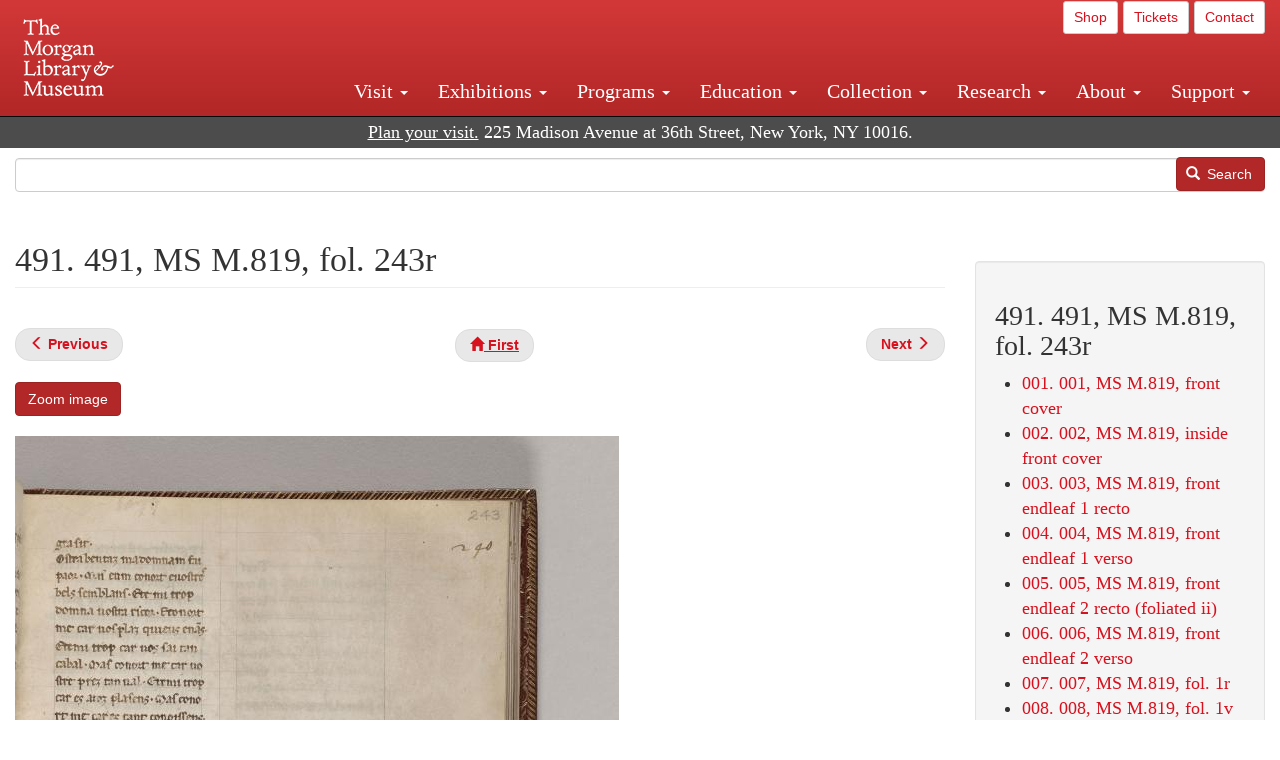

--- FILE ---
content_type: text/html; charset=UTF-8
request_url: https://www.themorgan.org/collection/chansonnier-provenccal/147160/491
body_size: 15949
content:
<!DOCTYPE html>
<html  lang="en" dir="ltr">
  <head>
    <meta charset="utf-8" />
<noscript><style>form.antibot * :not(.antibot-message) { display: none !important; }</style>
</noscript><link rel="canonical" href="https://www.themorgan.org/collection/chansonnier-provenccal/147160/491" />
<meta name="google-site-verification" content="12iEsUu52WF4YXFkCiEOJZr_onOHO364i4TqYHYXOew" />
<link rel="apple-touch-icon" sizes="57x57" href="/sites/default/files/favicons/apple-touch-icon-57x57.png"/>
<link rel="apple-touch-icon" sizes="60x60" href="/sites/default/files/favicons/apple-touch-icon-60x60.png"/>
<link rel="apple-touch-icon" sizes="72x72" href="/sites/default/files/favicons/apple-touch-icon-72x72.png"/>
<link rel="apple-touch-icon" sizes="76x76" href="/sites/default/files/favicons/apple-touch-icon-76x76.png"/>
<link rel="apple-touch-icon" sizes="114x114" href="/sites/default/files/favicons/apple-touch-icon-114x114.png"/>
<link rel="apple-touch-icon" sizes="120x120" href="/sites/default/files/favicons/apple-touch-icon-120x120.png"/>
<link rel="apple-touch-icon" sizes="144x144" href="/sites/default/files/favicons/apple-touch-icon-144x144.png"/>
<link rel="apple-touch-icon" sizes="152x152" href="/sites/default/files/favicons/apple-touch-icon-152x152.png"/>
<link rel="apple-touch-icon" sizes="180x180" href="/sites/default/files/favicons/apple-touch-icon-180x180.png"/>
<link rel="icon" type="image/png" href="/sites/default/files/favicons/favicon-32x32.png" sizes="32x32"/>
<link rel="icon" type="image/png" href="/sites/default/files/favicons/favicon-194x194.png" sizes="194x194"/>
<link rel="icon" type="image/png" href="/sites/default/files/favicons/favicon-96x96.png" sizes="96x96"/>
<link rel="icon" type="image/png" href="/sites/default/files/favicons/android-chrome-192x192.png" sizes="192x192"/>
<link rel="icon" type="image/png" href="/sites/default/files/favicons/favicon-16x16.png" sizes="16x16"/>
<link rel="manifest" href="/sites/default/files/favicons/android-chrome-manifest.json"/>
<meta name="msapplication-TileColor" content="#ffc40d"/>
<meta name="msapplication-TileImage" content="/sites/default/files/favicons/mstile-144x144.png"/>
<meta name="theme-color" content="#ffffff"/>
<meta name="favicon-generator" content="Drupal responsive_favicons + realfavicongenerator.net" />
<meta name="Generator" content="Drupal 10 (https://www.drupal.org)" />
<meta name="MobileOptimized" content="width" />
<meta name="HandheldFriendly" content="true" />
<meta name="viewport" content="width=device-width, initial-scale=1.0" />
<link rel="stylesheet" href="/sites/default/files/fontyourface/local_fonts/dante/font.css" media="all" />
<link rel="prev" href="/collection/chansonnier-provenccal/147160/490" />
<link rel="up" href="/collection/chansonnier-provenccal/147160" />
<link rel="next" href="/collection/chansonnier-provenccal/147160/492" />

    <title>491. 491, MS M.819, fol. 243r | Chansonnier provençal (MS M.819) | The Morgan Library &amp; Museum</title>
    <link rel="stylesheet" media="all" href="/sites/default/files/css/css_OSJZV52DHUMuSz2-UGZ0sP0_4sNQRMRGlqqTwcuPjCk.css?delta=0&amp;language=en&amp;theme=bootstrap_morgan&amp;include=eJxlzEEOgCAMRNELETkSaaEaFB1SStTby84Yk1n8vMUwxS0Yxqrnt0OOOFxEgTIun2SmXmyAik_aK5WJVro-kDIVLK7dzWQfZ03cKTxD98CANVOq_icPyooyxg" />
<link rel="stylesheet" media="all" href="/sites/default/files/css/css_U511muculx7YEB0xzGvh_9SSTYYGy5-EzRqJvACB0NI.css?delta=1&amp;language=en&amp;theme=bootstrap_morgan&amp;include=eJxlzEEOgCAMRNELETkSaaEaFB1SStTby84Yk1n8vMUwxS0Yxqrnt0OOOFxEgTIun2SmXmyAik_aK5WJVro-kDIVLK7dzWQfZ03cKTxD98CANVOq_icPyooyxg" />

    <script type="application/json" data-drupal-selector="drupal-settings-json">{"path":{"baseUrl":"\/","pathPrefix":"","currentPath":"node\/1370241","currentPathIsAdmin":false,"isFront":false,"currentLanguage":"en"},"pluralDelimiter":"\u0003","suppressDeprecationErrors":true,"ajaxPageState":{"libraries":"[base64]","theme":"bootstrap_morgan","theme_token":null},"ajaxTrustedUrl":{"\/search":true},"gtag":{"tagId":"G-XVMVPQFT4K","consentMode":false,"otherIds":["DC-10905669","AW-1029644845",""],"events":[],"additionalConfigInfo":[]},"back_to_top":{"back_to_top_button_trigger":100,"back_to_top_speed":1200,"back_to_top_prevent_on_mobile":true,"back_to_top_prevent_in_admin":false,"back_to_top_button_type":"image","back_to_top_button_text":"Back to top"},"colorbox":{"opacity":"0.85","current":"{current} of {total}","previous":"\u00ab Prev","next":"Next \u00bb","close":"Close","maxWidth":"98%","maxHeight":"98%","fixed":true,"mobiledetect":true,"mobiledevicewidth":"480px"},"copyprevention":{"body":[],"images":{"contextmenu":"contextmenu"},"images_min_dimension":150,"transparentgif":"https:\/\/www.themorgan.org\/modules\/contrib\/copyprevention\/transparent.gif"},"bootstrap":{"forms_has_error_value_toggle":1,"modal_animation":1,"modal_backdrop":"true","modal_focus_input":1,"modal_keyboard":1,"modal_select_text":1,"modal_show":1,"modal_size":"","popover_enabled":1,"popover_animation":1,"popover_auto_close":1,"popover_container":"body","popover_content":"","popover_delay":"0","popover_html":0,"popover_placement":"right","popover_selector":"","popover_title":"","popover_trigger":"click"},"user":{"uid":0,"permissionsHash":"c75e8bdc907009b292713e214b39a434c695586c77eb29f90c86458fa405b285"}}</script>
<script src="/sites/default/files/js/js_3lKwFo5Qy96DHydonLi5fGoEp4bJwillQdTJnGzTprw.js?scope=header&amp;delta=0&amp;language=en&amp;theme=bootstrap_morgan&amp;include=eJxljwEKwzAIRS9U6pGCaWxI52KwtutuP2FsWTsQ-f8_RYw43YKJV4PYdVjWIYrYaooOPio0pVBqsR_YpMlOOkzColEOSDTjxvYNfIFLJbj4zlkwwck5a0-_tVO1IhXO1qkSJN0a8pgKsuQRFzyGLJKZgmGG7O3q30MPirPoPfQP_pIXI0RuWg"></script>
<script src="/modules/contrib/google_tag/js/gtag.js?t8tesg"></script>

  </head>
  <body class="page-node-1370241 page-node-type-digital_facsimile_pages fontyourface path-node page-node-type-digital-facsimile-pages navbar-is-fixed-top has-glyphicons">
    <a href="#main-content" class="visually-hidden focusable skip-link">
      Skip to main content
    </a>
    
      <div class="dialog-off-canvas-main-canvas" data-off-canvas-main-canvas>
              <header class="navbar navbar-inverse navbar-fixed-top" id="navbar" role="banner">
              <div class="container-fluid">
            <div class="navbar-header">
          <div class="region region-navigation">
          <a class="logo navbar-btn pull-left" href="/" title="Home" rel="home">
      <img src="/sites/default/files/Morgan_horizontal-white2.png" alt="Home" />
    </a>
      
  </div>

                          <button type="button" class="navbar-toggle collapsed" data-toggle="collapse" data-target="#navbar-collapse" aria-expanded="false">
            <span class="sr-only">Toggle navigation</span>
            <span class="icon-bar"></span>
            <span class="icon-bar"></span>
            <span class="icon-bar"></span>
          </button>
              </div>

                    <div id="navbar-collapse" class="navbar-collapse collapse">
            <div class="region region-navigation-collapsible">
    <section id="block-bootstrap-morgan-utilitymenu" class="block block-block-content block-block-contentd2421468-d48b-466e-a029-e4c7e7d23de0 clearfix">
  
    

      
            <div class="field field--name-body field--type-text-with-summary field--label-hidden field--item"><p style="text-align: right;"><a class="btn btn-default btn-sm" href="https://shop.themorgan.org">Shop</a> <a class="btn btn-default btn-sm" href="https://mpv.tickets.com/schedule/?agency=MGLV_ADM_MPV&orgid=51849">Tickets</a> <a class="btn btn-default btn-sm" href="/contact">Contact</a></p></div>
      
  </section>

<nav role="navigation" aria-labelledby="block-bootstrap-morgan-main-menu-menu" id="block-bootstrap-morgan-main-menu">
            
  <h2 class="visually-hidden" id="block-bootstrap-morgan-main-menu-menu">Main navigation</h2>
  

        
      <ul class="menu menu--main nav navbar-nav">
                      <li class="expanded dropdown first">
                                                                    <a href="/visit" class="dropdown-toggle" data-toggle="dropdown" data-drupal-link-system-path="node/1154336">Visit <span class="caret"></span></a>
                        <ul class="dropdown-menu">
                      <li class="first">
                                        <a href="/visit" data-drupal-link-system-path="node/1154336">Hours, Admission, and Directions</a>
              </li>
                      <li>
                                        <a href="https://mpv.tickets.com/schedule/?agency=MGLV_ADM_MPV&amp;orgid=51849#/?view=list&amp;includePackages=true">Purchase Tickets</a>
              </li>
                      <li>
                                        <a href="/visit/accessibility" data-drupal-link-system-path="node/73">Accessibility</a>
              </li>
                      <li>
                                        <a href="/visit/audio-guide" data-drupal-link-system-path="node/60">Map and Audio Guide</a>
              </li>
                      <li>
                                        <a href="/visit/dining" data-drupal-link-system-path="node/7709121">Dining</a>
              </li>
                      <li>
                                        <a href="/visit/group-tours-and-visits" data-drupal-link-system-path="node/62">Tours and Group Visits</a>
              </li>
                      <li>
                                        <a href="/visit/guidelines" data-drupal-link-system-path="node/74">Visitor Guidelines and Policies</a>
              </li>
                      <li class="last">
                                        <a href="/visit/faq" data-drupal-link-system-path="visit/faq">FAQ</a>
              </li>
        </ul>
  
              </li>
                      <li class="expanded dropdown">
                                                                    <a href="/exhibitions/current" class="dropdown-toggle" data-toggle="dropdown" data-drupal-link-system-path="exhibitions/current">Exhibitions <span class="caret"></span></a>
                        <ul class="dropdown-menu">
                      <li class="first">
                                        <a href="/exhibitions/current" data-drupal-link-system-path="exhibitions/current">Current</a>
              </li>
                      <li>
                                        <a href="/exhibitions/upcoming" data-drupal-link-system-path="exhibitions/upcoming">Upcoming</a>
              </li>
                      <li>
                                        <a href="/exhibitions/online" data-drupal-link-system-path="exhibitions/online">Online</a>
              </li>
                      <li>
                                        <a href="/exhibitions/past" data-drupal-link-system-path="exhibitions/past">Past</a>
              </li>
                      <li class="last">
                                        <a href="/videos/exhibitions">Videos</a>
              </li>
        </ul>
  
              </li>
                      <li class="expanded dropdown">
                                                                    <a href="/programs" class="dropdown-toggle" data-toggle="dropdown" data-drupal-link-system-path="node/7709096">Programs <span class="caret"></span></a>
                        <ul class="dropdown-menu">
                      <li class="first">
                                        <a href="/programs" data-drupal-link-system-path="node/7709096">About Programs</a>
              </li>
                      <li>
                                        <a href="/programs/list" data-drupal-link-system-path="programs/list">Concerts, Talks, and More</a>
              </li>
                      <li>
                                        <a href="/calendar" data-drupal-link-system-path="calendar">Calendar</a>
              </li>
                      <li>
                                        <a href="/programs/tours" data-drupal-link-system-path="node/7709111">Tours</a>
              </li>
                      <li>
                                        <a href="/family-programs" data-drupal-link-system-path="node/7709116">Family Programs</a>
              </li>
                      <li>
                                        <a href="/programs/college-programs" data-drupal-link-system-path="node/58836">College Programs</a>
              </li>
                      <li>
                                        <a href="/education/teen-programs" data-drupal-link-system-path="node/1465181">Teen Programs</a>
              </li>
                      <li class="last">
                                        <a href="/videos/programs" data-drupal-link-system-path="videos/programs">Videos</a>
              </li>
        </ul>
  
              </li>
                      <li class="expanded dropdown">
                                                                    <a href="/education/overview" class="dropdown-toggle" data-toggle="dropdown" data-drupal-link-system-path="node/79">Education <span class="caret"></span></a>
                        <ul class="dropdown-menu">
                      <li class="first">
                                        <a href="/education/overview" data-drupal-link-system-path="node/79">Mission and Programs Overview</a>
              </li>
                      <li>
                                        <a href="/education/NYCurriculum" data-drupal-link-system-path="node/81">Common Core State Standards</a>
              </li>
                      <li>
                                        <a href="/education/how-to-book-a-class" data-drupal-link-system-path="node/82">How to Book a Class</a>
              </li>
                      <li>
                                        <a href="/education/programs" data-drupal-link-system-path="node/80">School and Camp Programs</a>
              </li>
                      <li>
                                        <a href="/education/morgan-book-project" data-drupal-link-system-path="node/84">The Morgan Book Project</a>
              </li>
                      <li>
                                        <a href="/education/teacher-programs" data-drupal-link-system-path="node/1459641">Teacher Programs</a>
              </li>
                      <li class="last">
                                        <a href="/education/virtual-field-trips" data-drupal-link-system-path="node/1146361">Virtual School Programs</a>
              </li>
        </ul>
  
              </li>
                      <li class="expanded dropdown">
                                                                    <a href="/collection" class="dropdown-toggle" data-toggle="dropdown" data-drupal-link-system-path="node/1413081">Collection <span class="caret"></span></a>
                        <ul class="dropdown-menu">
                      <li class="first">
                                        <a href="/collection-highlights" data-drupal-link-system-path="collection-highlights">Collection Highlights</a>
              </li>
                      <li>
                                        <a href="/collection/curatorial-departments" data-drupal-link-system-path="node/7707836">Curatorial Departments</a>
              </li>
                      <li class="expanded dropdown">
                                                                    <a href="/collection" class="dropdown-toggle" data-toggle="dropdown" data-drupal-link-system-path="node/1413081">Collection Online <span class="caret"></span></a>
                        <ul class="dropdown-menu">
                      <li class="first">
                                        <a href="/drawings" data-drupal-link-system-path="node/12651">Drawings Online</a>
              </li>
                      <li>
                                        <a href="/manuscripts/list" data-drupal-link-system-path="manuscripts/list">Medieval &amp; Renaissance Manuscripts</a>
              </li>
                      <li>
                                        <a href="/music-manuscripts-and-printed-music/list" data-drupal-link-system-path="music-manuscripts-and-printed-music/list">Music Manuscripts and Printed Music</a>
              </li>
                      <li>
                                        <a href="/objects/images" data-drupal-link-system-path="objects/images">Paintings &amp; Art Objects</a>
              </li>
                      <li>
                                        <a href="/papyri/grid" data-drupal-link-system-path="papyri/grid">Papyri</a>
              </li>
                      <li>
                                        <a href="/rembrandt" data-drupal-link-system-path="node/7707916">Rembrandt Prints</a>
              </li>
                      <li class="last">
                                        <a href="/morgan-syndicate-books" data-drupal-link-system-path="node/7708926">Syndicate records of the Morgan financial firms, 1882–1933</a>
              </li>
        </ul>
  
              </li>
                      <li>
                                        <a href="/digital-facsimiles" data-drupal-link-system-path="digital-facsimiles">Digital Facsimiles</a>
              </li>
                      <li>
                                        <a href="/thaw-conservation-center" data-drupal-link-system-path="node/7709041">Thaw Conservation Center</a>
              </li>
                      <li>
                                        <a href="/loan-request-form" data-drupal-link-system-path="node/7709181">Loan Request</a>
              </li>
                      <li class="last">
                                        <a href="/videos/collection">Videos</a>
              </li>
        </ul>
  
              </li>
                      <li class="expanded dropdown">
                                                                    <a href="/research/services" class="dropdown-toggle" data-toggle="dropdown" data-drupal-link-system-path="node/5194">Research <span class="caret"></span></a>
                        <ul class="dropdown-menu">
                      <li class="first">
                                        <a href="/research/services" data-drupal-link-system-path="node/5194">Research Services</a>
              </li>
                      <li>
                                        <a href="/research/reading-room" data-drupal-link-system-path="node/5756">Reading Room</a>
              </li>
                      <li>
                                        <a href="/research/drawing-study-center" data-drupal-link-system-path="node/5757">Drawing Study Center</a>
              </li>
                      <li>
                                        <a href="/research/imaging-and-rights" data-drupal-link-system-path="node/5759">Imaging &amp; Rights</a>
              </li>
                      <li>
                                        <a href="/research/reference-collection" data-drupal-link-system-path="node/5760">Reference Collection</a>
              </li>
                      <li class="expanded dropdown">
                                                                    <a href="/drawing-institute" class="dropdown-toggle" data-toggle="dropdown" data-drupal-link-system-path="node/598">Drawing Institute <span class="caret"></span></a>
                        <ul class="dropdown-menu">
                      <li class="first">
                                        <a href="/drawing-institute/calendar" data-drupal-link-system-path="drawing-institute/calendar">Calendar</a>
              </li>
                      <li>
                                        <a href="/drawing-institute/events" data-drupal-link-system-path="node/24451">Events</a>
              </li>
                      <li>
                                        <a href="/drawing-institute/faq" data-drupal-link-system-path="node/1148366">FAQs</a>
              </li>
                      <li>
                                        <a href="/drawing-institute/call-for-applications" data-drupal-link-system-path="drawing-institute/call-for-applications">Call for Applications</a>
              </li>
                      <li>
                                        <a href="/drawing-institute/fellows" data-drupal-link-system-path="drawing-institute/fellows">Fellows</a>
              </li>
                      <li>
                                        <a href="/drawing-institute/fellowships" data-drupal-link-system-path="node/24456">Fellowships</a>
              </li>
                      <li>
                                        <a href="/drawing-institute/people" data-drupal-link-system-path="node/24461">People</a>
              </li>
                      <li class="last">
                                        <a href="/drawing-institute/videos" data-drupal-link-system-path="node/60466">Videos</a>
              </li>
        </ul>
  
              </li>
                      <li>
                                        <a href="/research/guides" data-drupal-link-system-path="node/5763">Researchers&#039; Guides to the Collections</a>
              </li>
                      <li class="last">
                                        <a href="http://corsair.themorgan.org">CORSAIR Collection Catalog</a>
              </li>
        </ul>
  
              </li>
                      <li class="expanded dropdown">
                                                                    <a href="/about/introduction" class="dropdown-toggle" data-toggle="dropdown" data-drupal-link-system-path="node/4936">About <span class="caret"></span></a>
                        <ul class="dropdown-menu">
                      <li class="expanded dropdown first">
                                                                    <a href="/about/introduction" class="dropdown-toggle" data-toggle="dropdown" data-drupal-link-system-path="node/4936">About the Morgan <span class="caret"></span></a>
                        <ul class="dropdown-menu">
                      <li class="first">
                                        <a href="/about/mission-statement" data-drupal-link-system-path="node/4935">Mission Statement</a>
              </li>
                      <li>
                                        <a href="/about/board" data-drupal-link-system-path="node/47786">Board of Trustees</a>
              </li>
                      <li>
                                        <a href="/about/statement-on-cataloging" data-drupal-link-system-path="node/1162686">Cataloging Principles at the Morgan</a>
              </li>
                      <li>
                                        <a href="/about/living-land-acknowledgment" data-drupal-link-system-path="node/1377301">Living Land Acknowledgment</a>
              </li>
                      <li>
                                        <a href="/about/report-to-donors" data-drupal-link-system-path="node/5191">Report to Donors</a>
              </li>
                      <li>
                                        <a href="/about/strategic-plan" data-drupal-link-system-path="node/1424701">Strategic Plan</a>
              </li>
                      <li class="last">
                                        <a href="/about/centennial" data-drupal-link-system-path="node/1422641">The Morgan at 100</a>
              </li>
        </ul>
  
              </li>
                      <li class="expanded dropdown">
                                                                    <a href="/architecture" class="dropdown-toggle" data-toggle="dropdown" data-drupal-link-system-path="node/1179366">Architecture of the Morgan <span class="caret"></span></a>
                        <ul class="dropdown-menu">
                      <li class="first">
                                        <a href="/architecture" data-drupal-link-system-path="node/1179366">Architecture</a>
              </li>
                      <li>
                                        <a href="/the-morgan-campus" data-drupal-link-system-path="the-morgan-campus">The Morgan Campus</a>
              </li>
                      <li class="last">
                                        <a href="/j-pierpont-morgans-library/restoration" data-drupal-link-system-path="node/1109826">Restoration of J. Pierpont Morgan&#039;s Library</a>
              </li>
        </ul>
  
              </li>
                      <li class="expanded dropdown">
                                                                    <a href="/belle-greene" class="dropdown-toggle" data-toggle="dropdown" data-drupal-link-system-path="node/5031">Belle da Costa Greene <span class="caret"></span></a>
                        <ul class="dropdown-menu">
                      <li class="first">
                                        <a href="/belle-greene/portraits" data-drupal-link-system-path="belle-greene/portraits">Belle da Costa Greene: A Portrait Gallery</a>
              </li>
                      <li>
                                        <a href="/belle-greene/letters" data-drupal-link-system-path="node/1179986">Belle da Costa Greene&#039;s Letters to Bernard Berenson</a>
              </li>
                      <li class="last">
                                        <a href="/belle-greene/resources" data-drupal-link-system-path="node/1179991">Additional Resources</a>
              </li>
        </ul>
  
              </li>
                      <li>
                                        <a href="/press-room" data-drupal-link-system-path="node/7709061">Press Room</a>
              </li>
                      <li>
                                        <a href="/blog" data-drupal-link-system-path="blog">Blog</a>
              </li>
                      <li class="expanded dropdown">
                                                                    <a href="/opportunities/employment" class="dropdown-toggle" data-toggle="dropdown" data-drupal-link-system-path="taxonomy/term/28556">Opportunities <span class="caret"></span></a>
                        <ul class="dropdown-menu">
                      <li class="first">
                                        <a href="/opportunities/employment" data-drupal-link-system-path="taxonomy/term/28556">Employment</a>
              </li>
                      <li>
                                        <a href="/opportunities/fellowships" data-drupal-link-system-path="taxonomy/term/28561">Fellowships</a>
              </li>
                      <li>
                                        <a href="/opportunities/internships" data-drupal-link-system-path="node/1381491">Internships</a>
              </li>
                      <li class="last">
                                        <a href="/opportunities/other" data-drupal-link-system-path="taxonomy/term/28566"> Other Opportunities</a>
              </li>
        </ul>
  
              </li>
                      <li class="last">
                                        <a href="/about/message-from-the-director" data-drupal-link-system-path="node/53521">Message from the Director</a>
              </li>
        </ul>
  
              </li>
                      <li class="expanded dropdown last">
                                                                    <a href="/support/default" class="dropdown-toggle" data-toggle="dropdown" data-drupal-link-system-path="node/1415916">Support <span class="caret"></span></a>
                        <ul class="dropdown-menu">
                      <li class="first">
                                        <a href="/membership" data-drupal-link-system-path="node/1419741">Membership</a>
              </li>
                      <li>
                                        <a href="/support/donation" data-drupal-link-system-path="node/1173376">Make a Donation</a>
              </li>
                      <li>
                                        <a href="/support/corporate" data-drupal-link-system-path="node/5717">Corporate Membership</a>
              </li>
                      <li>
                                        <a href="/support/entertaining" data-drupal-link-system-path="node/5718">Corporate Entertaining</a>
              </li>
                      <li>
                                        <a href="/support/annual" data-drupal-link-system-path="node/5722">Annual Fund</a>
              </li>
                      <li>
                                        <a href="/support/planned-giving" data-drupal-link-system-path="node/35566">Planned Giving</a>
              </li>
                      <li>
                                        <a href="/support/sponsorship" data-drupal-link-system-path="node/5721">Sponsorship</a>
              </li>
                      <li>
                                        <a href="/support/events" data-drupal-link-system-path="support/events">Benefit Events</a>
              </li>
                      <li class="last">
                                        <a href="/support/volunteer" data-drupal-link-system-path="node/1136866">Volunteer</a>
              </li>
        </ul>
  
              </li>
        </ul>
  

  </nav>

  </div>

        </div>
                    </div>
          </header>
  
  <div role="main" class="main-container container-fluid js-quickedit-main-content">
    <div class="row">

                              <div class="col-sm-12" role="heading">
              <div class="region region-header">
    <section id="block-address" class="block block-block-content block-block-content37e2fe48-b16e-476e-89ff-9b714b5ce737 clearfix">
  
    

      
            <div class="field field--name-body field--type-text-with-summary field--label-hidden field--item"><!--<p class="address-top">225 Madison Avenue at 36th Street, New York, NY 10016. Just a short walk from Grand Central and Penn Station</p>-->

<p class="address-top mobile-hide" style="margin-top: 52px; font-size: 18px;"><a href="/visit" style="text-decoration: underline !important;" class="white">Plan your visit.</a> 225 Madison Avenue at 36th Street, New York, NY 10016.</p>

<p class="address-top desktop-hide" style="margin-top: 40px; font-size: 14px;"><a href="/visit" style="text-decoration: underline !important;" class="white">Plan your visit.</a> 225 Madison Avenue at 36th Street, New York, NY 10016.</p></div>
      
  </section>

<section class="search-api-form block block-search-api-block block-search-api-form-block clearfix" data-drupal-selector="search-api-form" id="block-bootstrap-morgan-searchapiform">
  
    

      <form action="/search" method="get" id="search-api-form" accept-charset="UTF-8">
  <div class="form-item js-form-item form-type-search js-form-type-search form-item-search-api-fulltext js-form-item-search-api-fulltext form-no-label form-group">
      <label for="edit-search-api-fulltext" class="control-label sr-only">Search</label>
  
  
  <input title="Enter the terms you wish to search for." data-drupal-selector="edit-search-api-fulltext" class="form-search form-control" placeholder="" type="search" id="edit-search-api-fulltext" name="search_api_fulltext" value="" size="15" maxlength="128" />

  
  
  </div>
<div data-drupal-selector="edit-actions" class="form-actions form-group js-form-wrapper form-wrapper" id="edit-actions"><button data-drupal-selector="edit-submit" class="button js-form-submit form-submit btn-primary btn icon-before" type="submit" id="edit-submit" value="Search"><span class="icon glyphicon glyphicon-search" aria-hidden="true"></span>
Search</button></div>

</form>

  </section>


  </div>

          </div>
              
            
                  <section class="col-sm-9">

                                      <div class="highlighted">  <div class="region region-highlighted">
    <div data-drupal-messages-fallback class="hidden"></div>

  </div>
</div>
                  
                
                          <a id="main-content"></a>
            <div class="region region-content">
        <h1 class="page-header">
<span>491. 491, MS M.819, fol. 243r</span>
</h1>

  
<article data-history-node-id="1370241" class="digital-facsimile-pages full clearfix">

  
    

  
  <div class="content">
      <nav role="navigation" aria-labelledby="book-label-1367786">
   
          <!--<h2>Book traversal links for 491. 491, MS M.819, fol. 243r</h2>-->
      <ul class="pager clearfix">
              <li class="previous">
          <a class="page-previous" href="/collection/chansonnier-provenccal/147160/490" rel="prev" title="Go to previous page"><span class="glyphicon glyphicon-menu-left"></span> <b>Previous</b> </a>
        </li>
                    <li>
          <a class="page-home" href="/collection/chansonnier-provenccal/147160" title="Go to parent page"><span class="glyphicon glyphicon-home"></span> <b>First</b></a>
        </li>
                    <li class="next">
          <a class="page-next" href="/collection/chansonnier-provenccal/147160/492" rel="next" title="Go to next page"> <b>Next</b> <span class="glyphicon glyphicon-menu-right"></span></a>
        </li>
          </ul>
      </nav>

    
            <div class="field field--name-field-zoom-link field--type-link field--label-hidden field--item"><a href="https://host.themorgan.org/facsimile/m819/default.asp?id=491&amp;width=100%25&amp;height=100%25&amp;iframe=true" rel="nofollow">Zoom image</a></div>
      
      <div class="field field--name-field-image field--type-image field--label-hidden field--items">
              <div class="field--item">  <img loading="lazy" src="/sites/default/files/styles/largest_800_x_800_/public/facsimile/147160/147160v_0513.jpg?itok=Y4Qb4sPm" width="604" height="800" class="img-responsive" />


</div>
          </div>
  
            <div class="field field--name-field-download field--type-file field--label-hidden field--item"><a href="/sites/default/files/facsimile/147160/147160v_0513.jpg" class="file-download file-download-image file-download-jpeg btn btn-primary white" download>Download (833.69 KB)</a></div>
      
            <div class="field field--name-field-object-title field--type-text-long field--label-hidden field--item"><p><em>Chansonnier provençal</em></p>
</div>
      
            <div class="field field--name-field-display-date field--type-string field--label-hidden field--item">ca. 1285–1300</div>
      
            <div class="field field--name-field-place field--type-string field--label-hidden field--item">Italy</div>
      
            <div class="field field--name-field-dimensions field--type-string-long field--label-hidden field--item">263 x 194 mm</div>
      
            <div class="field field--name-field-accession-number field--type-string field--label-hidden field--item">MS M.819</div>
      
  <div class="field field--name-field-catalog-link field--type-link field--label-inline">
    <div class="field--label">Catalog link</div>
              <div class="field--item"><a href="http://corsair.themorgan.org/vwebv/holdingsInfo?bibId=147160">See more information »</a></div>
          </div>

            <div class="field field--name-body field--type-text-with-summary field--label-hidden field--item"></div>
        <nav role="navigation" aria-labelledby="book-label-1367786">
   
          <!--<h2>Book traversal links for 491. 491, MS M.819, fol. 243r</h2>-->
      <ul class="pager clearfix">
              <li class="previous">
          <a class="page-previous" href="/collection/chansonnier-provenccal/147160/490" rel="prev" title="Go to previous page"><span class="glyphicon glyphicon-menu-left"></span> <b>Previous</b> </a>
        </li>
                    <li>
          <a class="page-home" href="/collection/chansonnier-provenccal/147160" title="Go to parent page"><span class="glyphicon glyphicon-home"></span> <b>First</b></a>
        </li>
                    <li class="next">
          <a class="page-next" href="/collection/chansonnier-provenccal/147160/492" rel="next" title="Go to next page"> <b>Next</b> <span class="glyphicon glyphicon-menu-right"></span></a>
        </li>
          </ul>
      </nav>

  </div>

</article>


  </div>

              </section>

                              <aside class="col-sm-3" role="complementary">
              <div class="well region region-sidebar-second">
    <section id="block-bootstrap-morgan-booknavigation" class="block block-book block-book-navigation clearfix">
  
      <h2 class="block-title">491. 491, MS M.819, fol. 243r</h2>
    

      
              <ul>
              <li>
        <a href="/collection/chansonnier-provenccal/147160/1" hreflang="en">001. 001, MS M.819, front cover</a>
              </li>
          <li>
        <a href="/collection/chansonnier-provenccal/147160/2" hreflang="en">002. 002, MS M.819, inside front cover</a>
              </li>
          <li>
        <a href="/collection/chansonnier-provenccal/147160/3" hreflang="en">003. 003, MS M.819, front endleaf 1 recto</a>
              </li>
          <li>
        <a href="/collection/chansonnier-provenccal/147160/4" hreflang="en">004. 004, MS M.819, front endleaf 1 verso</a>
              </li>
          <li>
        <a href="/collection/chansonnier-provenccal/147160/5" hreflang="en">005. 005, MS M.819, front endleaf 2 recto (foliated ii)</a>
              </li>
          <li>
        <a href="/collection/chansonnier-provenccal/147160/6" hreflang="en">006. 006, MS M.819, front endleaf 2 verso</a>
              </li>
          <li>
        <a href="/collection/chansonnier-provenccal/147160/7" hreflang="en">007. 007, MS M.819, fol. 1r</a>
              </li>
          <li>
        <a href="/collection/chansonnier-provenccal/147160/8" hreflang="en">008. 008, MS M.819, fol. 1v</a>
              </li>
          <li>
        <a href="/collection/chansonnier-provenccal/147160/9" hreflang="en">009. 009, MS M.819, fol. 2r</a>
              </li>
          <li>
        <a href="/collection/chansonnier-provenccal/147160/10" hreflang="en">010. 010, MS M.819, fol. 2v</a>
              </li>
          <li>
        <a href="/collection/chansonnier-provenccal/147160/11" hreflang="en">011. 011, MS M.819, fol. 3r</a>
              </li>
          <li>
        <a href="/collection/chansonnier-provenccal/147160/12" hreflang="en">012. 012, MS M.819, fol. 3v</a>
              </li>
          <li>
        <a href="/collection/chansonnier-provenccal/147160/13" hreflang="en">013. 013, MS M.819, fol. 4r</a>
              </li>
          <li>
        <a href="/collection/chansonnier-provenccal/147160/14" hreflang="en">014. 014, MS M.819, fol. 4v</a>
              </li>
          <li>
        <a href="/collection/chansonnier-provenccal/147160/15" hreflang="en">015. 015, MS M.819, fol. 5r</a>
              </li>
          <li>
        <a href="/collection/chansonnier-provenccal/147160/16" hreflang="en">016. 016, MS M.819, fol. 5v</a>
              </li>
          <li>
        <a href="/collection/chansonnier-provenccal/147160/17" hreflang="en">017. 017, MS M.819, fol. 6r</a>
              </li>
          <li>
        <a href="/collection/chansonnier-provenccal/147160/18" hreflang="en">018. 018, MS M.819, fol. 6v</a>
              </li>
          <li>
        <a href="/collection/chansonnier-provenccal/147160/19" hreflang="en">019. 019, MS M.819, fol. 7r</a>
              </li>
          <li>
        <a href="/collection/chansonnier-provenccal/147160/20" hreflang="en">020. 020, MS M.819, fol. 7v</a>
              </li>
          <li>
        <a href="/collection/chansonnier-provenccal/147160/21" hreflang="en">021. 021, MS M.819, fol. 8r</a>
              </li>
          <li>
        <a href="/collection/chansonnier-provenccal/147160/22" hreflang="en">022. 022, MS M.819, fol. 8v</a>
              </li>
          <li>
        <a href="/collection/chansonnier-provenccal/147160/23" hreflang="en">023. 023, MS M.819, fol. 9r</a>
              </li>
          <li>
        <a href="/collection/chansonnier-provenccal/147160/24" hreflang="en">024. 024, MS M.819, fol. 9v</a>
              </li>
          <li>
        <a href="/collection/chansonnier-provenccal/147160/25" hreflang="en">025. 025, MS M.819, fol. 10r</a>
              </li>
          <li>
        <a href="/collection/chansonnier-provenccal/147160/26" hreflang="en">026. 026, MS M.819, fol. 10v</a>
              </li>
          <li>
        <a href="/collection/chansonnier-provenccal/147160/27" hreflang="en">027. 027, MS M.819, fol. 11r</a>
              </li>
          <li>
        <a href="/collection/chansonnier-provenccal/147160/28" hreflang="en">028. 028, MS M.819, fol. 11v</a>
              </li>
          <li>
        <a href="/collection/chansonnier-provenccal/147160/29" hreflang="en">029. 029, MS M.819, fol. 12r</a>
              </li>
          <li>
        <a href="/collection/chansonnier-provenccal/147160/30" hreflang="en">030. 030, MS M.819, fol. 12v</a>
              </li>
          <li>
        <a href="/collection/chansonnier-provenccal/147160/31" hreflang="en">031. 031, MS M.819, fol. 13r</a>
              </li>
          <li>
        <a href="/collection/chansonnier-provenccal/147160/32" hreflang="en">032. 032, MS M.819, fol. 13v</a>
              </li>
          <li>
        <a href="/collection/chansonnier-provenccal/147160/33" hreflang="en">033. 033, MS M.819, fol. 14r</a>
              </li>
          <li>
        <a href="/collection/chansonnier-provenccal/147160/34" hreflang="en">034. 034, MS M.819, fol. 14v</a>
              </li>
          <li>
        <a href="/collection/chansonnier-provenccal/147160/35" hreflang="en">035. 035, MS M.819, fol. 15r</a>
              </li>
          <li>
        <a href="/collection/chansonnier-provenccal/147160/36" hreflang="en">036. 036, MS M.819, fol. 15v</a>
              </li>
          <li>
        <a href="/collection/chansonnier-provenccal/147160/37" hreflang="en">037. 037, MS M.819, fol. 16r</a>
              </li>
          <li>
        <a href="/collection/chansonnier-provenccal/147160/38" hreflang="en">038. 038, MS M.819, fol. 16v</a>
              </li>
          <li>
        <a href="/collection/chansonnier-provenccal/147160/39" hreflang="en">039. 039, MS M.819, fol. 17r</a>
              </li>
          <li>
        <a href="/collection/chansonnier-provenccal/147160/40" hreflang="en">040. 040, MS M.819, fol. 17v</a>
              </li>
          <li>
        <a href="/collection/chansonnier-provenccal/147160/41" hreflang="en">041. 041, MS M.819, fol. 18r</a>
              </li>
          <li>
        <a href="/collection/chansonnier-provenccal/147160/42" hreflang="en">042. 042, MS M.819, fol. 18v</a>
              </li>
          <li>
        <a href="/collection/chansonnier-provenccal/147160/43" hreflang="en">043. 043, MS M.819, fol. 19r</a>
              </li>
          <li>
        <a href="/collection/chansonnier-provenccal/147160/44" hreflang="en">044. 044, MS M.819, fol. 19v</a>
              </li>
          <li>
        <a href="/collection/chansonnier-provenccal/147160/45" hreflang="en">045. 045, MS M.819, fol. 20r</a>
              </li>
          <li>
        <a href="/collection/chansonnier-provenccal/147160/46" hreflang="en">046. 046, MS M.819, fol. 20v</a>
              </li>
          <li>
        <a href="/collection/chansonnier-provenccal/147160/47" hreflang="en">047. 047, MS M.819, fol. 21r</a>
              </li>
          <li>
        <a href="/collection/chansonnier-provenccal/147160/48" hreflang="en">048. 048, MS M.819, fol. 21v</a>
              </li>
          <li>
        <a href="/collection/chansonnier-provenccal/147160/49" hreflang="en">049. 049, MS M.819, fol. 22r</a>
              </li>
          <li>
        <a href="/collection/chansonnier-provenccal/147160/50" hreflang="en">050. 050, MS M.819, fol. 22v</a>
              </li>
          <li>
        <a href="/collection/chansonnier-provenccal/147160/51" hreflang="en">051. 051, MS M.819, fol. 23r</a>
              </li>
          <li>
        <a href="/collection/chansonnier-provenccal/147160/52" hreflang="en">052. 052, MS M.819, fol. 23v</a>
              </li>
          <li>
        <a href="/collection/chansonnier-provenccal/147160/53" hreflang="en">053. 053, MS M.819, fol. 24r</a>
              </li>
          <li>
        <a href="/collection/chansonnier-provenccal/147160/54" hreflang="en">054. 054, MS M.819, fol. 24v</a>
              </li>
          <li>
        <a href="/collection/chansonnier-provenccal/147160/55" hreflang="en">055. 055, MS M.819, fol. 25r</a>
              </li>
          <li>
        <a href="/collection/chansonnier-provenccal/147160/56" hreflang="en">056. 056, MS M.819, fol. 25v</a>
              </li>
          <li>
        <a href="/collection/chansonnier-provenccal/147160/57" hreflang="en">057. 057, MS M.819, fol. 26r</a>
              </li>
          <li>
        <a href="/collection/chansonnier-provenccal/147160/58" hreflang="en">058. 058, MS M.819, fol. 26v</a>
              </li>
          <li>
        <a href="/collection/chansonnier-provenccal/147160/59" hreflang="en">059. 059, MS M.819, fol. 27r</a>
              </li>
          <li>
        <a href="/collection/chansonnier-provenccal/147160/60" hreflang="en">060. 060, MS M.819, fol. 27v</a>
              </li>
          <li>
        <a href="/collection/chansonnier-provenccal/147160/61" hreflang="en">061. 061, MS M.819, fol. 28r</a>
              </li>
          <li>
        <a href="/collection/chansonnier-provenccal/147160/62" hreflang="en">062. 062, MS M.819, fol. 28v</a>
              </li>
          <li>
        <a href="/collection/chansonnier-provenccal/147160/63" hreflang="en">063. 063, MS M.819, fol. 29r</a>
              </li>
          <li>
        <a href="/collection/chansonnier-provenccal/147160/64" hreflang="en">064. 064, MS M.819, fol. 29v</a>
              </li>
          <li>
        <a href="/collection/chansonnier-provenccal/147160/65" hreflang="en">065. 065, MS M.819, fol. 30r</a>
              </li>
          <li>
        <a href="/collection/chansonnier-provenccal/147160/66" hreflang="en">066. 066, MS M.819, fol. 30v</a>
              </li>
          <li>
        <a href="/collection/chansonnier-provenccal/147160/67" hreflang="en">067. 067, MS M.819, fol. 31r</a>
              </li>
          <li>
        <a href="/collection/chansonnier-provenccal/147160/68" hreflang="en">068. 068, MS M.819, fol. 31v</a>
              </li>
          <li>
        <a href="/collection/chansonnier-provenccal/147160/69" hreflang="en">069. 069, MS M.819, fol. 32r</a>
              </li>
          <li>
        <a href="/collection/chansonnier-provenccal/147160/70" hreflang="en">070. 070, MS M.819, fol. 32v</a>
              </li>
          <li>
        <a href="/collection/chansonnier-provenccal/147160/71" hreflang="en">071. 071, MS M.819, fol. 33r</a>
              </li>
          <li>
        <a href="/collection/chansonnier-provenccal/147160/72" hreflang="en">072. 072, MS M.819, fol. 33v</a>
              </li>
          <li>
        <a href="/collection/chansonnier-provenccal/147160/73" hreflang="en">073. 073, MS M.819, fol. 34r</a>
              </li>
          <li>
        <a href="/collection/chansonnier-provenccal/147160/74" hreflang="en">074. 074, MS M.819, fol. 34v</a>
              </li>
          <li>
        <a href="/collection/chansonnier-provenccal/147160/75" hreflang="en">075. 075, MS M.819, fol. 35r</a>
              </li>
          <li>
        <a href="/collection/chansonnier-provenccal/147160/76" hreflang="en">076. 076, MS M.819, fol. 35v</a>
              </li>
          <li>
        <a href="/collection/chansonnier-provenccal/147160/77" hreflang="en">077. 077, MS M.819, fol. 36r</a>
              </li>
          <li>
        <a href="/collection/chansonnier-provenccal/147160/78" hreflang="en">078. 078, MS M.819, fol. 36v</a>
              </li>
          <li>
        <a href="/collection/chansonnier-provenccal/147160/79" hreflang="en">079. 079, MS M.819, fol. 37r</a>
              </li>
          <li>
        <a href="/collection/chansonnier-provenccal/147160/80" hreflang="en">080. 080, MS M.819, fol. 37v</a>
              </li>
          <li>
        <a href="/collection/chansonnier-provenccal/147160/81" hreflang="en">081. 081, MS M.819, fol. 38r</a>
              </li>
          <li>
        <a href="/collection/chansonnier-provenccal/147160/82" hreflang="en">082. 082, MS M.819, fol. 38v</a>
              </li>
          <li>
        <a href="/collection/chansonnier-provenccal/147160/83" hreflang="en">083. 083, MS M.819, fol. 39r</a>
              </li>
          <li>
        <a href="/collection/chansonnier-provenccal/147160/84" hreflang="en">084. 084, MS M.819, fol. 39v</a>
              </li>
          <li>
        <a href="/collection/chansonnier-provenccal/147160/85" hreflang="en">085. 085, MS M.819, fol. 40r</a>
              </li>
          <li>
        <a href="/collection/chansonnier-provenccal/147160/86" hreflang="en">086. 086, MS M.819, fol. 40v</a>
              </li>
          <li>
        <a href="/collection/chansonnier-provenccal/147160/87" hreflang="en">087. 087, MS M.819, fol. 41r</a>
              </li>
          <li>
        <a href="/collection/chansonnier-provenccal/147160/88" hreflang="en">088. 088, MS M.819, fol. 41v</a>
              </li>
          <li>
        <a href="/collection/chansonnier-provenccal/147160/89" hreflang="en">089. 089, MS M.819, fol. 42r</a>
              </li>
          <li>
        <a href="/collection/chansonnier-provenccal/147160/90" hreflang="en">090. 090, MS M.819, fol. 42v</a>
              </li>
          <li>
        <a href="/collection/chansonnier-provenccal/147160/91" hreflang="en">091. 091, MS M.819, fol. 43r</a>
              </li>
          <li>
        <a href="/collection/chansonnier-provenccal/147160/92" hreflang="en">092. 092, MS M.819, fol. 43v</a>
              </li>
          <li>
        <a href="/collection/chansonnier-provenccal/147160/93" hreflang="en">093. 093, MS M.819, fol. 44r</a>
              </li>
          <li>
        <a href="/collection/chansonnier-provenccal/147160/94" hreflang="en">094. 094, MS M.819, fol. 44v</a>
              </li>
          <li>
        <a href="/collection/chansonnier-provenccal/147160/95" hreflang="en">095. 095, MS M.819, fol. 45r</a>
              </li>
          <li>
        <a href="/collection/chansonnier-provenccal/147160/96" hreflang="en">096. 096, MS M.819, fol. 45v</a>
              </li>
          <li>
        <a href="/collection/chansonnier-provenccal/147160/97" hreflang="en">097. 097, MS M.819, fol. 46r</a>
              </li>
          <li>
        <a href="/collection/chansonnier-provenccal/147160/98" hreflang="en">098. 098, MS M.819, fol. 46v</a>
              </li>
          <li>
        <a href="/collection/chansonnier-provenccal/147160/99" hreflang="en">099. 099, MS M.819, fol. 47r</a>
              </li>
          <li>
        <a href="/collection/chansonnier-provenccal/147160/100" hreflang="en">100. 100, MS M.819, fol. 47v</a>
              </li>
          <li>
        <a href="/collection/chansonnier-provenccal/147160/101" hreflang="en">101. 101, MS M.819, fol. 48r</a>
              </li>
          <li>
        <a href="/collection/chansonnier-provenccal/147160/102" hreflang="en">102. 102, MS M.819, fol. 48v</a>
              </li>
          <li>
        <a href="/collection/chansonnier-provenccal/147160/103" hreflang="en">103. 103, MS M.819, fol. 49r</a>
              </li>
          <li>
        <a href="/collection/chansonnier-provenccal/147160/104" hreflang="en">104. 104, MS M.819, fol. 49v</a>
              </li>
          <li>
        <a href="/collection/chansonnier-provenccal/147160/105" hreflang="en">105. 105, MS M.819, fol. 50r</a>
              </li>
          <li>
        <a href="/collection/chansonnier-provenccal/147160/106" hreflang="en">106. 106, MS M.819, fol. 50v</a>
              </li>
          <li>
        <a href="/collection/chansonnier-provenccal/147160/107" hreflang="en">107. 107, MS M.819, fol. 51r</a>
              </li>
          <li>
        <a href="/collection/chansonnier-provenccal/147160/108" hreflang="en">108. 108, MS M.819, fol. 51v</a>
              </li>
          <li>
        <a href="/collection/chansonnier-provenccal/147160/109" hreflang="en">109. 109, MS M.819, fol. 52r</a>
              </li>
          <li>
        <a href="/collection/chansonnier-provenccal/147160/110" hreflang="en">110. 110, MS M.819, fol. 52v</a>
              </li>
          <li>
        <a href="/collection/chansonnier-provenccal/147160/111" hreflang="en">111. 111, MS M.819, fol. 53r</a>
              </li>
          <li>
        <a href="/collection/chansonnier-provenccal/147160/112" hreflang="en">112. 112, MS M.819, fol. 53v</a>
              </li>
          <li>
        <a href="/collection/chansonnier-provenccal/147160/113" hreflang="en">113. 113, MS M.819, fol. 54r</a>
              </li>
          <li>
        <a href="/collection/chansonnier-provenccal/147160/114" hreflang="en">114. 114, MS M.819, fol. 54v</a>
              </li>
          <li>
        <a href="/collection/chansonnier-provenccal/147160/115" hreflang="en">115. 115, MS M.819, fol. 55r</a>
              </li>
          <li>
        <a href="/collection/chansonnier-provenccal/147160/116" hreflang="en">116. 116, MS M.819, fol. 55v</a>
              </li>
          <li>
        <a href="/collection/chansonnier-provenccal/147160/117" hreflang="en">117. 117, MS M.819, fol. 56r</a>
              </li>
          <li>
        <a href="/collection/chansonnier-provenccal/147160/118" hreflang="en">118. 118, MS M.819, fol. 56v</a>
              </li>
          <li>
        <a href="/collection/chansonnier-provenccal/147160/119" hreflang="en">119. 119, MS M.819, fol. 57r</a>
              </li>
          <li>
        <a href="/collection/chansonnier-provenccal/147160/120" hreflang="en">120. 120, MS M.819, fol. 57v</a>
              </li>
          <li>
        <a href="/collection/chansonnier-provenccal/147160/121" hreflang="en">121. 121, MS M.819, fol. 58r</a>
              </li>
          <li>
        <a href="/collection/chansonnier-provenccal/147160/122" hreflang="en">122. 122, MS M.819, fol. 58v</a>
              </li>
          <li>
        <a href="/collection/chansonnier-provenccal/147160/123" hreflang="en">123. 123, MS M.819, fol. 59r</a>
              </li>
          <li>
        <a href="/collection/chansonnier-provenccal/147160/124" hreflang="en">124. 124, MS M.819, fol. 59v</a>
              </li>
          <li>
        <a href="/collection/chansonnier-provenccal/147160/125" hreflang="en">125. 125, MS M.819, fol. 60r</a>
              </li>
          <li>
        <a href="/collection/chansonnier-provenccal/147160/126" hreflang="en">126. 126, MS M.819, fol. 60v</a>
              </li>
          <li>
        <a href="/collection/chansonnier-provenccal/147160/127" hreflang="en">127. 127, MS M.819, fol. 61r</a>
              </li>
          <li>
        <a href="/collection/chansonnier-provenccal/147160/128" hreflang="en">128. 128, MS M.819, fol. 61v</a>
              </li>
          <li>
        <a href="/collection/chansonnier-provenccal/147160/129" hreflang="en">129. 129, MS M.819, fol. 62r</a>
              </li>
          <li>
        <a href="/collection/chansonnier-provenccal/147160/130" hreflang="en">130. 130, MS M.819, fol. 62v</a>
              </li>
          <li>
        <a href="/collection/chansonnier-provenccal/147160/131" hreflang="en">131. 131, MS M.819, fol. 63r</a>
              </li>
          <li>
        <a href="/collection/chansonnier-provenccal/147160/132" hreflang="en">132. 132, MS M.819, fol. 63v</a>
              </li>
          <li>
        <a href="/collection/chansonnier-provenccal/147160/133" hreflang="en">133. 133, MS M.819, fol. 64r</a>
              </li>
          <li>
        <a href="/collection/chansonnier-provenccal/147160/134" hreflang="en">134. 134, MS M.819, fol. 64v</a>
              </li>
          <li>
        <a href="/collection/chansonnier-provenccal/147160/135" hreflang="en">135. 135, MS M.819, fol. 65r</a>
              </li>
          <li>
        <a href="/collection/chansonnier-provenccal/147160/136" hreflang="en">136. 136, MS M.819, fol. 65v</a>
              </li>
          <li>
        <a href="/collection/chansonnier-provenccal/147160/137" hreflang="en">137. 137, MS M.819, fol. 66r</a>
              </li>
          <li>
        <a href="/collection/chansonnier-provenccal/147160/138" hreflang="en">138. 138, MS M.819, fol. 66v</a>
              </li>
          <li>
        <a href="/collection/chansonnier-provenccal/147160/139" hreflang="en">139. 139, MS M.819, fol. 67r</a>
              </li>
          <li>
        <a href="/collection/chansonnier-provenccal/147160/140" hreflang="en">140. 140, MS M.819, fol. 67v</a>
              </li>
          <li>
        <a href="/collection/chansonnier-provenccal/147160/141" hreflang="en">141. 141, MS M.819, fol. 68r</a>
              </li>
          <li>
        <a href="/collection/chansonnier-provenccal/147160/142" hreflang="en">142. 142, MS M.819, fol. 68v</a>
              </li>
          <li>
        <a href="/collection/chansonnier-provenccal/147160/143" hreflang="en">143. 143, MS M.819, fol. 69r</a>
              </li>
          <li>
        <a href="/collection/chansonnier-provenccal/147160/144" hreflang="en">144. 144, MS M.819, fol. 69v</a>
              </li>
          <li>
        <a href="/collection/chansonnier-provenccal/147160/145" hreflang="en">145. 145, MS M.819, fol. 70r</a>
              </li>
          <li>
        <a href="/collection/chansonnier-provenccal/147160/146" hreflang="en">146. 146, MS M.819, fol. 70v</a>
              </li>
          <li>
        <a href="/collection/chansonnier-provenccal/147160/147" hreflang="en">147. 147, MS M.819, fol. 71r</a>
              </li>
          <li>
        <a href="/collection/chansonnier-provenccal/147160/148" hreflang="en">148. 148, MS M.819, fol. 71v</a>
              </li>
          <li>
        <a href="/collection/chansonnier-provenccal/147160/149" hreflang="en">149. 149, MS M.819, fol. 72r</a>
              </li>
          <li>
        <a href="/collection/chansonnier-provenccal/147160/150" hreflang="en">150. 150, MS M.819, fol. 72v</a>
              </li>
          <li>
        <a href="/collection/chansonnier-provenccal/147160/151" hreflang="en">151. 151, MS M.819, fol. 73r</a>
              </li>
          <li>
        <a href="/collection/chansonnier-provenccal/147160/152" hreflang="en">152. 152, MS M.819, fol. 73v</a>
              </li>
          <li>
        <a href="/collection/chansonnier-provenccal/147160/153" hreflang="en">153. 153, MS M.819, fol. 74r</a>
              </li>
          <li>
        <a href="/collection/chansonnier-provenccal/147160/154" hreflang="en">154. 154, MS M.819, fol. 74v</a>
              </li>
          <li>
        <a href="/collection/chansonnier-provenccal/147160/155" hreflang="en">155. 155, MS M.819, fol. 75r</a>
              </li>
          <li>
        <a href="/collection/chansonnier-provenccal/147160/156" hreflang="en">156. 156, MS M.819, fol. 75v</a>
              </li>
          <li>
        <a href="/collection/chansonnier-provenccal/147160/157" hreflang="en">157. 157, MS M.819, fol. 76r</a>
              </li>
          <li>
        <a href="/collection/chansonnier-provenccal/147160/158" hreflang="en">158. 158, MS M.819, fol. 76v</a>
              </li>
          <li>
        <a href="/collection/chansonnier-provenccal/147160/159" hreflang="en">159. 159, MS M.819, fol. 77r</a>
              </li>
          <li>
        <a href="/collection/chansonnier-provenccal/147160/160" hreflang="en">160. 160, MS M.819, fol. 77v</a>
              </li>
          <li>
        <a href="/collection/chansonnier-provenccal/147160/161" hreflang="en">161. 161, MS M.819, fol. 78r</a>
              </li>
          <li>
        <a href="/collection/chansonnier-provenccal/147160/162" hreflang="en">162. 162, MS M.819, fol. 78v</a>
              </li>
          <li>
        <a href="/collection/chansonnier-provenccal/147160/163" hreflang="en">163. 163, MS M.819, fol. 79r</a>
              </li>
          <li>
        <a href="/collection/chansonnier-provenccal/147160/164" hreflang="en">164. 164, MS M.819, fol. 79v</a>
              </li>
          <li>
        <a href="/collection/chansonnier-provenccal/147160/165" hreflang="en">165. 165, MS M.819, fol. 80r</a>
              </li>
          <li>
        <a href="/collection/chansonnier-provenccal/147160/166" hreflang="en">166. 166, MS M.819, fol. 80v</a>
              </li>
          <li>
        <a href="/collection/chansonnier-provenccal/147160/167" hreflang="en">167. 167, MS M.819, fol. 81r</a>
              </li>
          <li>
        <a href="/collection/chansonnier-provenccal/147160/168" hreflang="en">168. 168, MS M.819, fol. 81v</a>
              </li>
          <li>
        <a href="/collection/chansonnier-provenccal/147160/169" hreflang="en">169. 169, MS M.819, fol. 82r</a>
              </li>
          <li>
        <a href="/collection/chansonnier-provenccal/147160/170" hreflang="en">170. 170, MS M.819, fol. 82v</a>
              </li>
          <li>
        <a href="/collection/chansonnier-provenccal/147160/171" hreflang="en">171. 171, MS M.819, fol. 83r</a>
              </li>
          <li>
        <a href="/collection/chansonnier-provenccal/147160/172" hreflang="en">172. 172, MS M.819, fol. 83v</a>
              </li>
          <li>
        <a href="/collection/chansonnier-provenccal/147160/173" hreflang="en">173. 173, MS M.819, fol. 84r</a>
              </li>
          <li>
        <a href="/collection/chansonnier-provenccal/147160/174" hreflang="en">174. 174, MS M.819, fol. 84v</a>
              </li>
          <li>
        <a href="/collection/chansonnier-provenccal/147160/175" hreflang="en">175. 175, MS M.819, fol. 85r</a>
              </li>
          <li>
        <a href="/collection/chansonnier-provenccal/147160/176" hreflang="en">176. 176, MS M.819, fol. 85v</a>
              </li>
          <li>
        <a href="/collection/chansonnier-provenccal/147160/177" hreflang="en">177. 177, MS M.819, fol. 86r</a>
              </li>
          <li>
        <a href="/collection/chansonnier-provenccal/147160/178" hreflang="en">178. 178, MS M.819, fol. 86v</a>
              </li>
          <li>
        <a href="/collection/chansonnier-provenccal/147160/179" hreflang="en">179. 179, MS M.819, fol. 87r</a>
              </li>
          <li>
        <a href="/collection/chansonnier-provenccal/147160/180" hreflang="en">180. 180, MS M.819, fol. 87v</a>
              </li>
          <li>
        <a href="/collection/chansonnier-provenccal/147160/181" hreflang="en">181. 181, MS M.819, fol. 88r</a>
              </li>
          <li>
        <a href="/collection/chansonnier-provenccal/147160/182" hreflang="en">182. 182, MS M.819, fol. 88v</a>
              </li>
          <li>
        <a href="/collection/chansonnier-provenccal/147160/183" hreflang="en">183. 183, MS M.819, fol. 89r</a>
              </li>
          <li>
        <a href="/collection/chansonnier-provenccal/147160/184" hreflang="en">184. 184, MS M.819, fol. 89v</a>
              </li>
          <li>
        <a href="/collection/chansonnier-provenccal/147160/185" hreflang="en">185. 185, MS M.819, fol. 90r</a>
              </li>
          <li>
        <a href="/collection/chansonnier-provenccal/147160/186" hreflang="en">186. 186, MS M.819, fol. 90v</a>
              </li>
          <li>
        <a href="/collection/chansonnier-provenccal/147160/187" hreflang="en">187. 187, MS M.819, fol. 91r</a>
              </li>
          <li>
        <a href="/collection/chansonnier-provenccal/147160/188" hreflang="en">188. 188, MS M.819, fol. 91v</a>
              </li>
          <li>
        <a href="/collection/chansonnier-provenccal/147160/189" hreflang="en">189. 189, MS M.819, fol. 92r</a>
              </li>
          <li>
        <a href="/collection/chansonnier-provenccal/147160/190" hreflang="en">190. 190, MS M.819, fol. 92v</a>
              </li>
          <li>
        <a href="/collection/chansonnier-provenccal/147160/191" hreflang="en">191. 191, MS M.819, fol. 93r</a>
              </li>
          <li>
        <a href="/collection/chansonnier-provenccal/147160/192" hreflang="en">192. 192, MS M.819, fol. 93v</a>
              </li>
          <li>
        <a href="/collection/chansonnier-provenccal/147160/193" hreflang="en">193. 193, MS M.819, fol. 94r</a>
              </li>
          <li>
        <a href="/collection/chansonnier-provenccal/147160/194" hreflang="en">194. 194, MS M.819, fol. 94v</a>
              </li>
          <li>
        <a href="/collection/chansonnier-provenccal/147160/195" hreflang="en">195. 195, MS M.819, fol. 95r</a>
              </li>
          <li>
        <a href="/collection/chansonnier-provenccal/147160/196" hreflang="en">196. 196, MS M.819, fol. 95v</a>
              </li>
          <li>
        <a href="/collection/chansonnier-provenccal/147160/197" hreflang="en">197. 197, MS M.819, fol. 96r</a>
              </li>
          <li>
        <a href="/collection/chansonnier-provenccal/147160/198" hreflang="en">198. 198, MS M.819, fol. 96v</a>
              </li>
          <li>
        <a href="/collection/chansonnier-provenccal/147160/199" hreflang="en">199. 199, MS M.819, fol. 97r</a>
              </li>
          <li>
        <a href="/collection/chansonnier-provenccal/147160/200" hreflang="en">200. 200, MS M.819, fol. 97v</a>
              </li>
          <li>
        <a href="/collection/chansonnier-provenccal/147160/201" hreflang="en">201. 201, MS M.819, fol. 98r</a>
              </li>
          <li>
        <a href="/collection/chansonnier-provenccal/147160/202" hreflang="en">202. 202, MS M.819, fol. 98v</a>
              </li>
          <li>
        <a href="/collection/chansonnier-provenccal/147160/203" hreflang="en">203. 203, MS M.819, fol. 99r</a>
              </li>
          <li>
        <a href="/collection/chansonnier-provenccal/147160/204" hreflang="en">204. 204, MS M.819, fol. 99v</a>
              </li>
          <li>
        <a href="/collection/chansonnier-provenccal/147160/205" hreflang="en">205. 205, MS M.819, fol. 100r</a>
              </li>
          <li>
        <a href="/collection/chansonnier-provenccal/147160/206" hreflang="en">206. 206, MS M.819, fol. 100v</a>
              </li>
          <li>
        <a href="/collection/chansonnier-provenccal/147160/207" hreflang="en">207. 207, MS M.819, fol. 101r</a>
              </li>
          <li>
        <a href="/collection/chansonnier-provenccal/147160/208" hreflang="en">208. 208, MS M.819, fol. 101v</a>
              </li>
          <li>
        <a href="/collection/chansonnier-provenccal/147160/209" hreflang="en">209. 209, MS M.819, fol. 102r</a>
              </li>
          <li>
        <a href="/collection/chansonnier-provenccal/147160/210" hreflang="en">210. 210, MS M.819, fol. 102v</a>
              </li>
          <li>
        <a href="/collection/chansonnier-provenccal/147160/211" hreflang="en">211. 211, MS M.819, fol. 103r</a>
              </li>
          <li>
        <a href="/collection/chansonnier-provenccal/147160/212" hreflang="en">212. 212, MS M.819, fol. 103v</a>
              </li>
          <li>
        <a href="/collection/chansonnier-provenccal/147160/213" hreflang="en">213. 213, MS M.819, fol. 104r</a>
              </li>
          <li>
        <a href="/collection/chansonnier-provenccal/147160/214" hreflang="en">214. 214, MS M.819, fol. 104v</a>
              </li>
          <li>
        <a href="/collection/chansonnier-provenccal/147160/215" hreflang="en">215. 215, MS M.819, fol. 105r</a>
              </li>
          <li>
        <a href="/collection/chansonnier-provenccal/147160/216" hreflang="en">216. 216, MS M.819, fol. 105v</a>
              </li>
          <li>
        <a href="/collection/chansonnier-provenccal/147160/217" hreflang="en">217. 217, MS M.819, fol. 106r</a>
              </li>
          <li>
        <a href="/collection/chansonnier-provenccal/147160/218" hreflang="en">218. 218, MS M.819, fol. 106v</a>
              </li>
          <li>
        <a href="/collection/chansonnier-provenccal/147160/219" hreflang="en">219. 219, MS M.819, fol. 107r</a>
              </li>
          <li>
        <a href="/collection/chansonnier-provenccal/147160/220" hreflang="en">220. 220, MS M.819, fol. 107v</a>
              </li>
          <li>
        <a href="/collection/chansonnier-provenccal/147160/221" hreflang="en">221. 221, MS M.819, fol. 108r</a>
              </li>
          <li>
        <a href="/collection/chansonnier-provenccal/147160/222" hreflang="en">222. 222, MS M.819, fol. 108v</a>
              </li>
          <li>
        <a href="/collection/chansonnier-provenccal/147160/223" hreflang="en">223. 223, MS M.819, fol. 109r</a>
              </li>
          <li>
        <a href="/collection/chansonnier-provenccal/147160/224" hreflang="en">224. 224, MS M.819, fol. 109v</a>
              </li>
          <li>
        <a href="/collection/chansonnier-provenccal/147160/225" hreflang="en">225. 225, MS M.819, fol. 110r</a>
              </li>
          <li>
        <a href="/collection/chansonnier-provenccal/147160/226" hreflang="en">226. 226, MS M.819, fol. 110v</a>
              </li>
          <li>
        <a href="/collection/chansonnier-provenccal/147160/227" hreflang="en">227. 227, MS M.819, fol. 111r</a>
              </li>
          <li>
        <a href="/collection/chansonnier-provenccal/147160/228" hreflang="en">228. 228, MS M.819, fol. 111v</a>
              </li>
          <li>
        <a href="/collection/chansonnier-provenccal/147160/229" hreflang="en">229. 229, MS M.819, fol. 112r</a>
              </li>
          <li>
        <a href="/collection/chansonnier-provenccal/147160/230" hreflang="en">230. 230, MS M.819, fol. 112v</a>
              </li>
          <li>
        <a href="/collection/chansonnier-provenccal/147160/231" hreflang="en">231. 231, MS M.819, fol. 113r</a>
              </li>
          <li>
        <a href="/collection/chansonnier-provenccal/147160/232" hreflang="en">232. 232, MS M.819, fol. 113v</a>
              </li>
          <li>
        <a href="/collection/chansonnier-provenccal/147160/233" hreflang="en">233. 233, MS M.819, fol. 114r</a>
              </li>
          <li>
        <a href="/collection/chansonnier-provenccal/147160/234" hreflang="en">234. 234, MS M.819, fol. 114v</a>
              </li>
          <li>
        <a href="/collection/chansonnier-provenccal/147160/235" hreflang="en">235. 235, MS M.819, fol. 115r</a>
              </li>
          <li>
        <a href="/collection/chansonnier-provenccal/147160/236" hreflang="en">236. 236, MS M.819, fol. 115v</a>
              </li>
          <li>
        <a href="/collection/chansonnier-provenccal/147160/237" hreflang="en">237. 237, MS M.819, fol. 116r</a>
              </li>
          <li>
        <a href="/collection/chansonnier-provenccal/147160/238" hreflang="en">238. 238, MS M.819, fol. 116v</a>
              </li>
          <li>
        <a href="/collection/chansonnier-provenccal/147160/239" hreflang="en">239. 239, MS M.819, fol. 117r</a>
              </li>
          <li>
        <a href="/collection/chansonnier-provenccal/147160/240" hreflang="en">240. 240, MS M.819, fol. 117v</a>
              </li>
          <li>
        <a href="/collection/chansonnier-provenccal/147160/241" hreflang="en">241. 241, MS M.819, fol. 118r</a>
              </li>
          <li>
        <a href="/collection/chansonnier-provenccal/147160/242" hreflang="en">242. 242, MS M.819, fol. 118v</a>
              </li>
          <li>
        <a href="/collection/chansonnier-provenccal/147160/243" hreflang="en">243. 243, MS M.819, fol. 119r</a>
              </li>
          <li>
        <a href="/collection/chansonnier-provenccal/147160/244" hreflang="en">244. 244, MS M.819, fol. 119v</a>
              </li>
          <li>
        <a href="/collection/chansonnier-provenccal/147160/245" hreflang="en">245. 245, MS M.819, fol. 120r</a>
              </li>
          <li>
        <a href="/collection/chansonnier-provenccal/147160/246" hreflang="en">246. 246, MS M.819, fol. 120v</a>
              </li>
          <li>
        <a href="/collection/chansonnier-provenccal/147160/247" hreflang="en">247. 247, MS M.819, fol. 121r</a>
              </li>
          <li>
        <a href="/collection/chansonnier-provenccal/147160/248" hreflang="en">248. 248, MS M.819, fol. 121v</a>
              </li>
          <li>
        <a href="/collection/chansonnier-provenccal/147160/249" hreflang="en">249. 249, MS M.819, fol. 122r</a>
              </li>
          <li>
        <a href="/collection/chansonnier-provenccal/147160/250" hreflang="en">250. 250, MS M.819, fol. 122v</a>
              </li>
          <li>
        <a href="/collection/chansonnier-provenccal/147160/251" hreflang="en">251. 251, MS M.819, fol. 123r</a>
              </li>
          <li>
        <a href="/collection/chansonnier-provenccal/147160/252" hreflang="en">252. 252, MS M.819, fol. 123v</a>
              </li>
          <li>
        <a href="/collection/chansonnier-provenccal/147160/253" hreflang="en">253. 253, MS M.819, fol. 124r</a>
              </li>
          <li>
        <a href="/collection/chansonnier-provenccal/147160/254" hreflang="en">254. 254, MS M.819, fol. 124v</a>
              </li>
          <li>
        <a href="/collection/chansonnier-provenccal/147160/255" hreflang="en">255. 255, MS M.819, fol. 125r</a>
              </li>
          <li>
        <a href="/collection/chansonnier-provenccal/147160/256" hreflang="en">256. 256, MS M.819, fol. 125v</a>
              </li>
          <li>
        <a href="/collection/chansonnier-provenccal/147160/257" hreflang="en">257. 257, MS M.819, fol. 126r</a>
              </li>
          <li>
        <a href="/collection/chansonnier-provenccal/147160/258" hreflang="en">258. 258, MS M.819, fol. 126v</a>
              </li>
          <li>
        <a href="/collection/chansonnier-provenccal/147160/259" hreflang="en">259. 259, MS M.819, fol. 127r</a>
              </li>
          <li>
        <a href="/collection/chansonnier-provenccal/147160/260" hreflang="en">260. 260, MS M.819, fol. 127v</a>
              </li>
          <li>
        <a href="/collection/chansonnier-provenccal/147160/261" hreflang="en">261. 261, MS M.819, fol. 128r</a>
              </li>
          <li>
        <a href="/collection/chansonnier-provenccal/147160/262" hreflang="en">262. 262, MS M.819, fol. 128v</a>
              </li>
          <li>
        <a href="/collection/chansonnier-provenccal/147160/263" hreflang="en">263. 263, MS M.819, fol. 129r</a>
              </li>
          <li>
        <a href="/collection/chansonnier-provenccal/147160/264" hreflang="en">264. 264, MS M.819, fol. 129v</a>
              </li>
          <li>
        <a href="/collection/chansonnier-provenccal/147160/265" hreflang="en">265. 265, MS M.819, fol. 130r</a>
              </li>
          <li>
        <a href="/collection/chansonnier-provenccal/147160/266" hreflang="en">266. 266, MS M.819, fol. 130v</a>
              </li>
          <li>
        <a href="/collection/chansonnier-provenccal/147160/267" hreflang="en">267. 267, MS M.819, fol. 131r</a>
              </li>
          <li>
        <a href="/collection/chansonnier-provenccal/147160/268" hreflang="en">268. 268, MS M.819, fol. 131v</a>
              </li>
          <li>
        <a href="/collection/chansonnier-provenccal/147160/269" hreflang="en">269. 269, MS M.819, fol. 132r</a>
              </li>
          <li>
        <a href="/collection/chansonnier-provenccal/147160/270" hreflang="en">270. 270, MS M.819, fol. 132v</a>
              </li>
          <li>
        <a href="/collection/chansonnier-provenccal/147160/271" hreflang="en">271. 271, MS M.819, fol. 133r</a>
              </li>
          <li>
        <a href="/collection/chansonnier-provenccal/147160/272" hreflang="en">272. 272, MS M.819, fol. 133v</a>
              </li>
          <li>
        <a href="/collection/chansonnier-provenccal/147160/273" hreflang="en">273. 273, MS M.819, fol. 134r</a>
              </li>
          <li>
        <a href="/collection/chansonnier-provenccal/147160/274" hreflang="en">274. 274, MS M.819, fol. 134v</a>
              </li>
          <li>
        <a href="/collection/chansonnier-provenccal/147160/275" hreflang="en">275. 275, MS M.819, fol. 135r</a>
              </li>
          <li>
        <a href="/collection/chansonnier-provenccal/147160/276" hreflang="en">276. 276, MS M.819, fol. 135v</a>
              </li>
          <li>
        <a href="/collection/chansonnier-provenccal/147160/277" hreflang="en">277. 277, MS M.819, fol. 136r</a>
              </li>
          <li>
        <a href="/collection/chansonnier-provenccal/147160/278" hreflang="en">278. 278, MS M.819, fol. 136v</a>
              </li>
          <li>
        <a href="/collection/chansonnier-provenccal/147160/279" hreflang="en">279. 279, MS M.819, fol. 137r</a>
              </li>
          <li>
        <a href="/collection/chansonnier-provenccal/147160/280" hreflang="en">280. 280, MS M.819, fol. 137v</a>
              </li>
          <li>
        <a href="/collection/chansonnier-provenccal/147160/281" hreflang="en">281. 281, MS M.819, fol. 138r</a>
              </li>
          <li>
        <a href="/collection/chansonnier-provenccal/147160/282" hreflang="en">282. 282, MS M.819, fol. 138v</a>
              </li>
          <li>
        <a href="/collection/chansonnier-provenccal/147160/283" hreflang="en">283. 283, MS M.819, fol. 139r</a>
              </li>
          <li>
        <a href="/collection/chansonnier-provenccal/147160/284" hreflang="en">284. 284, MS M.819, fol. 139v</a>
              </li>
          <li>
        <a href="/collection/chansonnier-provenccal/147160/285" hreflang="en">285. 285, MS M.819, fol. 140r</a>
              </li>
          <li>
        <a href="/collection/chansonnier-provenccal/147160/286" hreflang="en">286. 286, MS M.819, fol. 140v</a>
              </li>
          <li>
        <a href="/collection/chansonnier-provenccal/147160/287" hreflang="en">287. 287, MS M.819, fol. 141r</a>
              </li>
          <li>
        <a href="/collection/chansonnier-provenccal/147160/288" hreflang="en">288. 288, MS M.819, fol. 141v</a>
              </li>
          <li>
        <a href="/collection/chansonnier-provenccal/147160/289" hreflang="en">289. 289, MS M.819, fol. 142r</a>
              </li>
          <li>
        <a href="/collection/chansonnier-provenccal/147160/290" hreflang="en">290. 290, MS M.819, fol. 142v</a>
              </li>
          <li>
        <a href="/collection/chansonnier-provenccal/147160/291" hreflang="en">291. 291, MS M.819, fol. 143r</a>
              </li>
          <li>
        <a href="/collection/chansonnier-provenccal/147160/292" hreflang="en">292. 292, MS M.819, fol. 143v</a>
              </li>
          <li>
        <a href="/collection/chansonnier-provenccal/147160/293" hreflang="en">293. 293, MS M.819, fol. 144r</a>
              </li>
          <li>
        <a href="/collection/chansonnier-provenccal/147160/294" hreflang="en">294. 294, MS M.819, fol. 144v</a>
              </li>
          <li>
        <a href="/collection/chansonnier-provenccal/147160/295" hreflang="en">295. 295, MS M.819, fol. 145r</a>
              </li>
          <li>
        <a href="/collection/chansonnier-provenccal/147160/296" hreflang="en">296. 296, MS M.819, fol. 145v</a>
              </li>
          <li>
        <a href="/collection/chansonnier-provenccal/147160/297" hreflang="en">297. 297, MS M.819, fol. 146r</a>
              </li>
          <li>
        <a href="/collection/chansonnier-provenccal/147160/298" hreflang="en">298. 298, MS M.819, fol. 146v</a>
              </li>
          <li>
        <a href="/collection/chansonnier-provenccal/147160/299" hreflang="en">299. 299, MS M.819, fol. 147r</a>
              </li>
          <li>
        <a href="/collection/chansonnier-provenccal/147160/300" hreflang="en">300. 300, MS M.819, fol. 147v</a>
              </li>
          <li>
        <a href="/collection/chansonnier-provenccal/147160/301" hreflang="en">301. 301, MS M.819, fol. 148r</a>
              </li>
          <li>
        <a href="/collection/chansonnier-provenccal/147160/302" hreflang="en">302. 302, MS M.819, fol. 148v</a>
              </li>
          <li>
        <a href="/collection/chansonnier-provenccal/147160/303" hreflang="en">303. 303, MS M.819, fol. 149r</a>
              </li>
          <li>
        <a href="/collection/chansonnier-provenccal/147160/304" hreflang="en">304. 304, MS M.819, fol. 149v</a>
              </li>
          <li>
        <a href="/collection/chansonnier-provenccal/147160/305" hreflang="en">305. 305, MS M.819, fol. 150r</a>
              </li>
          <li>
        <a href="/collection/chansonnier-provenccal/147160/306" hreflang="en">306. 306, MS M.819, fol. 150v</a>
              </li>
          <li>
        <a href="/collection/chansonnier-provenccal/147160/307" hreflang="en">307. 307, MS M.819, fol. 151r</a>
              </li>
          <li>
        <a href="/collection/chansonnier-provenccal/147160/308" hreflang="en">308. 308, MS M.819, fol. 151v</a>
              </li>
          <li>
        <a href="/collection/chansonnier-provenccal/147160/309" hreflang="en">309. 309, MS M.819, fol. 152r</a>
              </li>
          <li>
        <a href="/collection/chansonnier-provenccal/147160/310" hreflang="en">310. 310, MS M.819, fol. 152v</a>
              </li>
          <li>
        <a href="/collection/chansonnier-provenccal/147160/311" hreflang="en">311. 311, MS M.819, fol. 153r</a>
              </li>
          <li>
        <a href="/collection/chansonnier-provenccal/147160/312" hreflang="en">312. 312, MS M.819, fol. 153v</a>
              </li>
          <li>
        <a href="/collection/chansonnier-provenccal/147160/313" hreflang="en">313. 313, MS M.819, fol. 154r</a>
              </li>
          <li>
        <a href="/collection/chansonnier-provenccal/147160/314" hreflang="en">314. 314, MS M.819, fol. 154v</a>
              </li>
          <li>
        <a href="/collection/chansonnier-provenccal/147160/315" hreflang="en">315. 315, MS M.819, fol. 155r</a>
              </li>
          <li>
        <a href="/collection/chansonnier-provenccal/147160/316" hreflang="en">316. 316, MS M.819, fol. 155v</a>
              </li>
          <li>
        <a href="/collection/chansonnier-provenccal/147160/317" hreflang="en">317. 317, MS M.819, fol. 156r</a>
              </li>
          <li>
        <a href="/collection/chansonnier-provenccal/147160/318" hreflang="en">318. 318, MS M.819, fol. 156v</a>
              </li>
          <li>
        <a href="/collection/chansonnier-provenccal/147160/319" hreflang="en">319. 319, MS M.819, fol. 157r</a>
              </li>
          <li>
        <a href="/collection/chansonnier-provenccal/147160/320" hreflang="en">320. 320, MS M.819, fol. 157v</a>
              </li>
          <li>
        <a href="/collection/chansonnier-provenccal/147160/321" hreflang="en">321. 321, MS M.819, fol. 158r</a>
              </li>
          <li>
        <a href="/collection/chansonnier-provenccal/147160/322" hreflang="en">322. 322, MS M.819, fol. 158v</a>
              </li>
          <li>
        <a href="/collection/chansonnier-provenccal/147160/323" hreflang="en">323. 323, MS M.819, fol. 159r</a>
              </li>
          <li>
        <a href="/collection/chansonnier-provenccal/147160/324" hreflang="en">324. 324, MS M.819, fol. 159v</a>
              </li>
          <li>
        <a href="/collection/chansonnier-provenccal/147160/325" hreflang="en">325. 325, MS M.819, fol. 160r</a>
              </li>
          <li>
        <a href="/collection/chansonnier-provenccal/147160/326" hreflang="en">326. 326, MS M.819, fol. 160v</a>
              </li>
          <li>
        <a href="/collection/chansonnier-provenccal/147160/327" hreflang="en">327. 327, MS M.819, fol. 161r</a>
              </li>
          <li>
        <a href="/collection/chansonnier-provenccal/147160/328" hreflang="en">328. 328, MS M.819, fol. 161v</a>
              </li>
          <li>
        <a href="/collection/chansonnier-provenccal/147160/329" hreflang="en">329. 329, MS M.819, fol. 162r</a>
              </li>
          <li>
        <a href="/collection/chansonnier-provenccal/147160/330" hreflang="en">330. 330, MS M.819, fol. 162v</a>
              </li>
          <li>
        <a href="/collection/chansonnier-provenccal/147160/331" hreflang="en">331. 331, MS M.819, fol. 163r</a>
              </li>
          <li>
        <a href="/collection/chansonnier-provenccal/147160/332" hreflang="en">332. 332, MS M.819, fol. 163v</a>
              </li>
          <li>
        <a href="/collection/chansonnier-provenccal/147160/333" hreflang="en">333. 333, MS M.819, fol. 164r</a>
              </li>
          <li>
        <a href="/collection/chansonnier-provenccal/147160/334" hreflang="en">334. 334, MS M.819, fol. 164v</a>
              </li>
          <li>
        <a href="/collection/chansonnier-provenccal/147160/335" hreflang="en">335. 335, MS M.819, fol. 165r</a>
              </li>
          <li>
        <a href="/collection/chansonnier-provenccal/147160/336" hreflang="en">336. 336, MS M.819, fol. 165v</a>
              </li>
          <li>
        <a href="/collection/chansonnier-provenccal/147160/337" hreflang="en">337. 337, MS M.819, fol. 166r</a>
              </li>
          <li>
        <a href="/collection/chansonnier-provenccal/147160/338" hreflang="en">338. 338, MS M.819, fol. 166v</a>
              </li>
          <li>
        <a href="/collection/chansonnier-provenccal/147160/339" hreflang="en">339. 339, MS M.819, fol. 167r</a>
              </li>
          <li>
        <a href="/collection/chansonnier-provenccal/147160/340" hreflang="en">340. 340, MS M.819, fol. 167v</a>
              </li>
          <li>
        <a href="/collection/chansonnier-provenccal/147160/341" hreflang="en">341. 341, MS M.819, fol. 168r</a>
              </li>
          <li>
        <a href="/collection/chansonnier-provenccal/147160/342" hreflang="en">342. 342, MS M.819, fol. 168v</a>
              </li>
          <li>
        <a href="/collection/chansonnier-provenccal/147160/343" hreflang="en">343. 343, MS M.819, fol. 169r</a>
              </li>
          <li>
        <a href="/collection/chansonnier-provenccal/147160/344" hreflang="en">344. 344, MS M.819, fol. 169v</a>
              </li>
          <li>
        <a href="/collection/chansonnier-provenccal/147160/345" hreflang="en">345. 345, MS M.819, fol. 170r</a>
              </li>
          <li>
        <a href="/collection/chansonnier-provenccal/147160/346" hreflang="en">346. 346, MS M.819, fol. 170v</a>
              </li>
          <li>
        <a href="/collection/chansonnier-provenccal/147160/347" hreflang="en">347. 347, MS M.819, fol. 171r</a>
              </li>
          <li>
        <a href="/collection/chansonnier-provenccal/147160/348" hreflang="en">348. 348, MS M.819, fol. 171v</a>
              </li>
          <li>
        <a href="/collection/chansonnier-provenccal/147160/349" hreflang="en">349. 349, MS M.819, fol. 172r</a>
              </li>
          <li>
        <a href="/collection/chansonnier-provenccal/147160/350" hreflang="en">350. 350, MS M.819, fol. 172v</a>
              </li>
          <li>
        <a href="/collection/chansonnier-provenccal/147160/351" hreflang="en">351. 351, MS M.819, fol. 173r</a>
              </li>
          <li>
        <a href="/collection/chansonnier-provenccal/147160/352" hreflang="en">352. 352, MS M.819, fol. 173v</a>
              </li>
          <li>
        <a href="/collection/chansonnier-provenccal/147160/353" hreflang="en">353. 353, MS M.819, fol. 174r</a>
              </li>
          <li>
        <a href="/collection/chansonnier-provenccal/147160/354" hreflang="en">354. 354, MS M.819, fol. 174v</a>
              </li>
          <li>
        <a href="/collection/chansonnier-provenccal/147160/355" hreflang="en">355. 355, MS M.819, fol. 175r</a>
              </li>
          <li>
        <a href="/collection/chansonnier-provenccal/147160/356" hreflang="en">356. 356, MS M.819, fol. 175v</a>
              </li>
          <li>
        <a href="/collection/chansonnier-provenccal/147160/357" hreflang="en">357. 357, MS M.819, fol. 176r</a>
              </li>
          <li>
        <a href="/collection/chansonnier-provenccal/147160/358" hreflang="en">358. 358, MS M.819, fol. 176v</a>
              </li>
          <li>
        <a href="/collection/chansonnier-provenccal/147160/359" hreflang="en">359. 359, MS M.819, fol. 177r</a>
              </li>
          <li>
        <a href="/collection/chansonnier-provenccal/147160/360" hreflang="en">360. 360, MS M.819, fol. 177v</a>
              </li>
          <li>
        <a href="/collection/chansonnier-provenccal/147160/361" hreflang="en">361. 361, MS M.819, fol. 178r</a>
              </li>
          <li>
        <a href="/collection/chansonnier-provenccal/147160/362" hreflang="en">362. 362, MS M.819, fol. 178v</a>
              </li>
          <li>
        <a href="/collection/chansonnier-provenccal/147160/363" hreflang="en">363. 363, MS M.819, fol. 179r</a>
              </li>
          <li>
        <a href="/collection/chansonnier-provenccal/147160/364" hreflang="en">364. 364, MS M.819, fol. 179v</a>
              </li>
          <li>
        <a href="/collection/chansonnier-provenccal/147160/365" hreflang="en">365. 365, MS M.819, fol. 180r</a>
              </li>
          <li>
        <a href="/collection/chansonnier-provenccal/147160/366" hreflang="en">366. 366, MS M.819, fol. 180v</a>
              </li>
          <li>
        <a href="/collection/chansonnier-provenccal/147160/367" hreflang="en">367. 367, MS M.819, fol. 181r</a>
              </li>
          <li>
        <a href="/collection/chansonnier-provenccal/147160/368" hreflang="en">368. 368, MS M.819, fol. 181v</a>
              </li>
          <li>
        <a href="/collection/chansonnier-provenccal/147160/369" hreflang="en">369. 369, MS M.819, fol. 182r</a>
              </li>
          <li>
        <a href="/collection/chansonnier-provenccal/147160/370" hreflang="en">370. 370, MS M.819, fol. 182v</a>
              </li>
          <li>
        <a href="/collection/chansonnier-provenccal/147160/371" hreflang="en">371. 371, MS M.819, fol. 183r</a>
              </li>
          <li>
        <a href="/collection/chansonnier-provenccal/147160/372" hreflang="en">372. 372, MS M.819, fol. 183v</a>
              </li>
          <li>
        <a href="/collection/chansonnier-provenccal/147160/373" hreflang="en">373. 373, MS M.819, fol. 184r</a>
              </li>
          <li>
        <a href="/collection/chansonnier-provenccal/147160/374" hreflang="en">374. 374, MS M.819, fol. 184v</a>
              </li>
          <li>
        <a href="/collection/chansonnier-provenccal/147160/375" hreflang="en">375. 375, MS M.819, fol. 185r</a>
              </li>
          <li>
        <a href="/collection/chansonnier-provenccal/147160/376" hreflang="en">376. 376, MS M.819, fol. 185v</a>
              </li>
          <li>
        <a href="/collection/chansonnier-provenccal/147160/377" hreflang="en">377. 377, MS M.819, fol. 186r</a>
              </li>
          <li>
        <a href="/collection/chansonnier-provenccal/147160/378" hreflang="en">378. 378, MS M.819, fol. 186v</a>
              </li>
          <li>
        <a href="/collection/chansonnier-provenccal/147160/379" hreflang="en">379. 379, MS M.819, fol. 187r</a>
              </li>
          <li>
        <a href="/collection/chansonnier-provenccal/147160/380" hreflang="en">380. 380, MS M.819, fol. 187v</a>
              </li>
          <li>
        <a href="/collection/chansonnier-provenccal/147160/381" hreflang="en">381. 381, MS M.819, fol. 188r</a>
              </li>
          <li>
        <a href="/collection/chansonnier-provenccal/147160/382" hreflang="en">382. 382, MS M.819, fol. 188v</a>
              </li>
          <li>
        <a href="/collection/chansonnier-provenccal/147160/383" hreflang="en">383. 383, MS M.819, fol. 189r</a>
              </li>
          <li>
        <a href="/collection/chansonnier-provenccal/147160/384" hreflang="en">384. 384, MS M.819, fol. 189v</a>
              </li>
          <li>
        <a href="/collection/chansonnier-provenccal/147160/385" hreflang="en">385. 385, MS M.819, fol. 190r</a>
              </li>
          <li>
        <a href="/collection/chansonnier-provenccal/147160/386" hreflang="en">386. 386, MS M.819, fol. 190v</a>
              </li>
          <li>
        <a href="/collection/chansonnier-provenccal/147160/387" hreflang="en">387. 387, MS M.819, fol. 191r</a>
              </li>
          <li>
        <a href="/collection/chansonnier-provenccal/147160/388" hreflang="en">388. 388, MS M.819, fol. 191v</a>
              </li>
          <li>
        <a href="/collection/chansonnier-provenccal/147160/389" hreflang="en">389. 389, MS M.819, fol. 192r</a>
              </li>
          <li>
        <a href="/collection/chansonnier-provenccal/147160/390" hreflang="en">390. 390, MS M.819, fol. 192v</a>
              </li>
          <li>
        <a href="/collection/chansonnier-provenccal/147160/391" hreflang="en">391. 391, MS M.819, fol. 193r</a>
              </li>
          <li>
        <a href="/collection/chansonnier-provenccal/147160/392" hreflang="en">392. 392, MS M.819, fol. 193v</a>
              </li>
          <li>
        <a href="/collection/chansonnier-provenccal/147160/393" hreflang="en">393. 393, MS M.819, fol. 194r</a>
              </li>
          <li>
        <a href="/collection/chansonnier-provenccal/147160/394" hreflang="en">394. 394, MS M.819, fol. 194v</a>
              </li>
          <li>
        <a href="/collection/chansonnier-provenccal/147160/395" hreflang="en">395. 395, MS M.819, fol. 195r</a>
              </li>
          <li>
        <a href="/collection/chansonnier-provenccal/147160/396" hreflang="en">396. 396, MS M.819, fol. 195v</a>
              </li>
          <li>
        <a href="/collection/chansonnier-provenccal/147160/397" hreflang="en">397. 397, MS M.819, fol. 196r</a>
              </li>
          <li>
        <a href="/collection/chansonnier-provenccal/147160/398" hreflang="en">398. 398, MS M.819, fol. 196v</a>
              </li>
          <li>
        <a href="/collection/chansonnier-provenccal/147160/399" hreflang="en">399. 399, MS M.819, fol. 197r</a>
              </li>
          <li>
        <a href="/collection/chansonnier-provenccal/147160/400" hreflang="en">400. 400, MS M.819, fol. 197v</a>
              </li>
          <li>
        <a href="/collection/chansonnier-provenccal/147160/401" hreflang="en">401. 401, MS M.819, fol. 198r</a>
              </li>
          <li>
        <a href="/collection/chansonnier-provenccal/147160/402" hreflang="en">402. 402, MS M.819, fol. 198v</a>
              </li>
          <li>
        <a href="/collection/chansonnier-provenccal/147160/403" hreflang="en">403. 403, MS M.819, fol. 199r</a>
              </li>
          <li>
        <a href="/collection/chansonnier-provenccal/147160/404" hreflang="en">404. 404, MS M.819, fol. 199v</a>
              </li>
          <li>
        <a href="/collection/chansonnier-provenccal/147160/405" hreflang="en">405. 405, MS M.819, fol. 200r</a>
              </li>
          <li>
        <a href="/collection/chansonnier-provenccal/147160/406" hreflang="en">406. 406, MS M.819, fol. 200v</a>
              </li>
          <li>
        <a href="/collection/chansonnier-provenccal/147160/407" hreflang="en">407. 407, MS M.819, fol. 201r</a>
              </li>
          <li>
        <a href="/collection/chansonnier-provenccal/147160/408" hreflang="en">408. 408, MS M.819, fol. 201v</a>
              </li>
          <li>
        <a href="/collection/chansonnier-provenccal/147160/409" hreflang="en">409. 409, MS M.819, fol. 202r</a>
              </li>
          <li>
        <a href="/collection/chansonnier-provenccal/147160/410" hreflang="en">410. 410, MS M.819, fol. 202v</a>
              </li>
          <li>
        <a href="/collection/chansonnier-provenccal/147160/411" hreflang="en">411. 411, MS M.819, fol. 203r</a>
              </li>
          <li>
        <a href="/collection/chansonnier-provenccal/147160/412" hreflang="en">412. 412, MS M.819, fol. 203v</a>
              </li>
          <li>
        <a href="/collection/chansonnier-provenccal/147160/413" hreflang="en">413. 413, MS M.819, fol. 204r</a>
              </li>
          <li>
        <a href="/collection/chansonnier-provenccal/147160/414" hreflang="en">414. 414, MS M.819, fol. 204v</a>
              </li>
          <li>
        <a href="/collection/chansonnier-provenccal/147160/415" hreflang="en">415. 415, MS M.819, fol. 205r</a>
              </li>
          <li>
        <a href="/collection/chansonnier-provenccal/147160/416" hreflang="en">416. 416, MS M.819, fol. 205v</a>
              </li>
          <li>
        <a href="/collection/chansonnier-provenccal/147160/417" hreflang="en">417. 417, MS M.819, fol. 206r</a>
              </li>
          <li>
        <a href="/collection/chansonnier-provenccal/147160/418" hreflang="en">418. 418, MS M.819, fol. 206v</a>
              </li>
          <li>
        <a href="/collection/chansonnier-provenccal/147160/419" hreflang="en">419. 419, MS M.819, fol. 207r</a>
              </li>
          <li>
        <a href="/collection/chansonnier-provenccal/147160/420" hreflang="en">420. 420, MS M.819, fol. 207v</a>
              </li>
          <li>
        <a href="/collection/chansonnier-provenccal/147160/421" hreflang="en">421. 421, MS M.819, fol. 208r</a>
              </li>
          <li>
        <a href="/collection/chansonnier-provenccal/147160/422" hreflang="en">422. 422, MS M.819, fol. 208v</a>
              </li>
          <li>
        <a href="/collection/chansonnier-provenccal/147160/423" hreflang="en">423. 423, MS M.819, fol. 209r</a>
              </li>
          <li>
        <a href="/collection/chansonnier-provenccal/147160/424" hreflang="en">424. 424, MS M.819, fol. 209v</a>
              </li>
          <li>
        <a href="/collection/chansonnier-provenccal/147160/425" hreflang="en">425. 425, MS M.819, fol. 210r</a>
              </li>
          <li>
        <a href="/collection/chansonnier-provenccal/147160/426" hreflang="en">426. 426, MS M.819, fol. 210v</a>
              </li>
          <li>
        <a href="/collection/chansonnier-provenccal/147160/427" hreflang="en">427. 427, MS M.819, fol. 211r</a>
              </li>
          <li>
        <a href="/collection/chansonnier-provenccal/147160/428" hreflang="en">428. 428, MS M.819, fol. 211v</a>
              </li>
          <li>
        <a href="/collection/chansonnier-provenccal/147160/429" hreflang="en">429. 429, MS M.819, fol. 212r</a>
              </li>
          <li>
        <a href="/collection/chansonnier-provenccal/147160/430" hreflang="en">430. 430, MS M.819, fol. 212v</a>
              </li>
          <li>
        <a href="/collection/chansonnier-provenccal/147160/431" hreflang="en">431. 431, MS M.819, fol. 213r</a>
              </li>
          <li>
        <a href="/collection/chansonnier-provenccal/147160/432" hreflang="en">432. 432, MS M.819, fol. 213v</a>
              </li>
          <li>
        <a href="/collection/chansonnier-provenccal/147160/433" hreflang="en">433. 433, MS M.819, fol. 214r</a>
              </li>
          <li>
        <a href="/collection/chansonnier-provenccal/147160/434" hreflang="en">434. 434, MS M.819, fol. 214v</a>
              </li>
          <li>
        <a href="/collection/chansonnier-provenccal/147160/435" hreflang="en">435. 435, MS M.819, fol. 215r</a>
              </li>
          <li>
        <a href="/collection/chansonnier-provenccal/147160/436" hreflang="en">436. 436, MS M.819, fol. 215v</a>
              </li>
          <li>
        <a href="/collection/chansonnier-provenccal/147160/437" hreflang="en">437. 437, MS M.819, fol. 216r</a>
              </li>
          <li>
        <a href="/collection/chansonnier-provenccal/147160/438" hreflang="en">438. 438, MS M.819, fol. 216v</a>
              </li>
          <li>
        <a href="/collection/chansonnier-provenccal/147160/439" hreflang="en">439. 439, MS M.819, fol. 217r</a>
              </li>
          <li>
        <a href="/collection/chansonnier-provenccal/147160/440" hreflang="en">440. 440, MS M.819, fol. 217v</a>
              </li>
          <li>
        <a href="/collection/chansonnier-provenccal/147160/441" hreflang="en">441. 441, MS M.819, fol. 218r</a>
              </li>
          <li>
        <a href="/collection/chansonnier-provenccal/147160/442" hreflang="en">442. 442, MS M.819, fol. 218v</a>
              </li>
          <li>
        <a href="/collection/chansonnier-provenccal/147160/443" hreflang="en">443. 443, MS M.819, fol. 219r</a>
              </li>
          <li>
        <a href="/collection/chansonnier-provenccal/147160/444" hreflang="en">444. 444, MS M.819, fol. 219v</a>
              </li>
          <li>
        <a href="/collection/chansonnier-provenccal/147160/445" hreflang="en">445. 445, MS M.819, fol. 220r</a>
              </li>
          <li>
        <a href="/collection/chansonnier-provenccal/147160/446" hreflang="en">446. 446, MS M.819, fol. 220v</a>
              </li>
          <li>
        <a href="/collection/chansonnier-provenccal/147160/447" hreflang="en">447. 447, MS M.819, fol. 221r</a>
              </li>
          <li>
        <a href="/collection/chansonnier-provenccal/147160/448" hreflang="en">448. 448, MS M.819, fol. 221v</a>
              </li>
          <li>
        <a href="/collection/chansonnier-provenccal/147160/449" hreflang="en">449. 449, MS M.819, fol. 222r</a>
              </li>
          <li>
        <a href="/collection/chansonnier-provenccal/147160/450" hreflang="en">450. 450, MS M.819, fol. 222v</a>
              </li>
          <li>
        <a href="/collection/chansonnier-provenccal/147160/451" hreflang="en">451. 451, MS M.819, fol. 223r</a>
              </li>
          <li>
        <a href="/collection/chansonnier-provenccal/147160/452" hreflang="en">452. 452, MS M.819, fol. 223v</a>
              </li>
          <li>
        <a href="/collection/chansonnier-provenccal/147160/453" hreflang="en">453. 453, MS M.819, fol. 224r</a>
              </li>
          <li>
        <a href="/collection/chansonnier-provenccal/147160/454" hreflang="en">454. 454, MS M.819, fol. 224v</a>
              </li>
          <li>
        <a href="/collection/chansonnier-provenccal/147160/455" hreflang="en">455. 455, MS M.819, fol. 225r</a>
              </li>
          <li>
        <a href="/collection/chansonnier-provenccal/147160/456" hreflang="en">456. 456, MS M.819, fol. 225v</a>
              </li>
          <li>
        <a href="/collection/chansonnier-provenccal/147160/457" hreflang="en">457. 457, MS M.819, fol. 226r</a>
              </li>
          <li>
        <a href="/collection/chansonnier-provenccal/147160/458" hreflang="en">458. 458, MS M.819, fol. 226v</a>
              </li>
          <li>
        <a href="/collection/chansonnier-provenccal/147160/459" hreflang="en">459. 459, MS M.819, fol. 227r</a>
              </li>
          <li>
        <a href="/collection/chansonnier-provenccal/147160/460" hreflang="en">460. 460, MS M.819, fol. 227v</a>
              </li>
          <li>
        <a href="/collection/chansonnier-provenccal/147160/461" hreflang="en">461. 461, MS M.819, fol. 228r</a>
              </li>
          <li>
        <a href="/collection/chansonnier-provenccal/147160/462" hreflang="en">462. 462, MS M.819, fol. 228v</a>
              </li>
          <li>
        <a href="/collection/chansonnier-provenccal/147160/463" hreflang="en">463. 463, MS M.819, fol. 229r</a>
              </li>
          <li>
        <a href="/collection/chansonnier-provenccal/147160/464" hreflang="en">464. 464, MS M.819, fol. 229v</a>
              </li>
          <li>
        <a href="/collection/chansonnier-provenccal/147160/465" hreflang="en">465. 465, MS M.819, fol. 230r</a>
              </li>
          <li>
        <a href="/collection/chansonnier-provenccal/147160/466" hreflang="en">466. 466, MS M.819, fol. 230v</a>
              </li>
          <li>
        <a href="/collection/chansonnier-provenccal/147160/467" hreflang="en">467. 467, MS M.819, fol. 231r</a>
              </li>
          <li>
        <a href="/collection/chansonnier-provenccal/147160/468" hreflang="en">468. 468, MS M.819, fol. 231v</a>
              </li>
          <li>
        <a href="/collection/chansonnier-provenccal/147160/469" hreflang="en">469. 469, MS M.819, fol. 232r</a>
              </li>
          <li>
        <a href="/collection/chansonnier-provenccal/147160/470" hreflang="en">470. 470, MS M.819, fol. 232v</a>
              </li>
          <li>
        <a href="/collection/chansonnier-provenccal/147160/471" hreflang="en">471. 471, MS M.819, fol. 233r</a>
              </li>
          <li>
        <a href="/collection/chansonnier-provenccal/147160/472" hreflang="en">472. 472, MS M.819, fol. 233v</a>
              </li>
          <li>
        <a href="/collection/chansonnier-provenccal/147160/473" hreflang="en">473. 473, MS M.819, fol. 234r</a>
              </li>
          <li>
        <a href="/collection/chansonnier-provenccal/147160/474" hreflang="en">474. 474, MS M.819, fol. 234v</a>
              </li>
          <li>
        <a href="/collection/chansonnier-provenccal/147160/475" hreflang="en">475. 475, MS M.819, fol. 235r</a>
              </li>
          <li>
        <a href="/collection/chansonnier-provenccal/147160/476" hreflang="en">476. 476, MS M.819, fol. 235v</a>
              </li>
          <li>
        <a href="/collection/chansonnier-provenccal/147160/477" hreflang="en">477. 477, MS M.819, fol. 236r</a>
              </li>
          <li>
        <a href="/collection/chansonnier-provenccal/147160/478" hreflang="en">478. 478, MS M.819, fol. 236v</a>
              </li>
          <li>
        <a href="/collection/chansonnier-provenccal/147160/479" hreflang="en">479. 479, MS M.819, fol. 237r</a>
              </li>
          <li>
        <a href="/collection/chansonnier-provenccal/147160/480" hreflang="en">480. 480, MS M.819, fol. 237v</a>
              </li>
          <li>
        <a href="/collection/chansonnier-provenccal/147160/481" hreflang="en">481. 481, MS M.819, fol. 238r</a>
              </li>
          <li>
        <a href="/collection/chansonnier-provenccal/147160/482" hreflang="en">482. 482, MS M.819, fol. 238v</a>
              </li>
          <li>
        <a href="/collection/chansonnier-provenccal/147160/483" hreflang="en">483. 483, MS M.819, fol. 239r</a>
              </li>
          <li>
        <a href="/collection/chansonnier-provenccal/147160/484" hreflang="en">484. 484, MS M.819, fol. 239v</a>
              </li>
          <li>
        <a href="/collection/chansonnier-provenccal/147160/485" hreflang="en">485. 485, MS M.819, fol. 240r</a>
              </li>
          <li>
        <a href="/collection/chansonnier-provenccal/147160/486" hreflang="en">486. 486, MS M.819, fol. 240v</a>
              </li>
          <li>
        <a href="/collection/chansonnier-provenccal/147160/487" hreflang="en">487. 487, MS M.819, fol. 241r</a>
              </li>
          <li>
        <a href="/collection/chansonnier-provenccal/147160/488" hreflang="en">488. 488, MS M.819, fol. 241v</a>
              </li>
          <li>
        <a href="/collection/chansonnier-provenccal/147160/489" hreflang="en">489. 489, MS M.819, fol. 242r</a>
              </li>
          <li>
        <a href="/collection/chansonnier-provenccal/147160/490" hreflang="en">490. 490, MS M.819, fol. 242v</a>
              </li>
          <li>
        <a href="/collection/chansonnier-provenccal/147160/491" hreflang="en">491. 491, MS M.819, fol. 243r</a>
              </li>
          <li>
        <a href="/collection/chansonnier-provenccal/147160/492" hreflang="en">492. 492, MS M.819, fol. 243v</a>
              </li>
          <li>
        <a href="/collection/chansonnier-provenccal/147160/493" hreflang="en">493. 493, MS M.819, fol. 244r</a>
              </li>
          <li>
        <a href="/collection/chansonnier-provenccal/147160/494" hreflang="en">494. 494, MS M.819, fol. 244v</a>
              </li>
          <li>
        <a href="/collection/chansonnier-provenccal/147160/495" hreflang="en">495. 495, MS M.819, fol. 245r</a>
              </li>
          <li>
        <a href="/collection/chansonnier-provenccal/147160/496" hreflang="en">496. 496, MS M.819, fol. 245v</a>
              </li>
          <li>
        <a href="/collection/chansonnier-provenccal/147160/497" hreflang="en">497. 497, MS M.819, fol. 246r</a>
              </li>
          <li>
        <a href="/collection/chansonnier-provenccal/147160/498" hreflang="en">498. 498, MS M.819, fol. 246v</a>
              </li>
          <li>
        <a href="/collection/chansonnier-provenccal/147160/499" hreflang="en">499. 499, MS M.819, fol. 247r</a>
              </li>
          <li>
        <a href="/collection/chansonnier-provenccal/147160/500" hreflang="en">500. 500, MS M.819, fol. 247v</a>
              </li>
          <li>
        <a href="/collection/chansonnier-provenccal/147160/501" hreflang="en">501. 501, MS M.819, fol. 248r</a>
              </li>
          <li>
        <a href="/collection/chansonnier-provenccal/147160/502" hreflang="en">502. 502, MS M.819, fol. 248v</a>
              </li>
          <li>
        <a href="/collection/chansonnier-provenccal/147160/503" hreflang="en">503. 503, MS M.819, fol. 249r</a>
              </li>
          <li>
        <a href="/collection/chansonnier-provenccal/147160/504" hreflang="en">504. 504, MS M.819, fol. 249v</a>
              </li>
          <li>
        <a href="/collection/chansonnier-provenccal/147160/505" hreflang="en">505. 505, MS M.819, fol. 250r</a>
              </li>
          <li>
        <a href="/collection/chansonnier-provenccal/147160/506" hreflang="en">506. 506, MS M.819, fol. 250v</a>
              </li>
          <li>
        <a href="/collection/chansonnier-provenccal/147160/507" hreflang="en">507. 507, MS M.819, fol. 251r</a>
              </li>
          <li>
        <a href="/collection/chansonnier-provenccal/147160/508" hreflang="en">508. 508, MS M.819, fol. 251v</a>
              </li>
          <li>
        <a href="/collection/chansonnier-provenccal/147160/509" hreflang="en">509. 509, MS M.819, fol. 252r</a>
              </li>
          <li>
        <a href="/collection/chansonnier-provenccal/147160/510" hreflang="en">510. 510, MS M.819, fol. 252v</a>
              </li>
          <li>
        <a href="/collection/chansonnier-provenccal/147160/511" hreflang="en">511. 511, MS M.819, fol. 253r</a>
              </li>
          <li>
        <a href="/collection/chansonnier-provenccal/147160/512" hreflang="en">512. 512, MS M.819, fol. 253v</a>
              </li>
          <li>
        <a href="/collection/chansonnier-provenccal/147160/513" hreflang="en">513. 513, MS M.819, fol. 254r</a>
              </li>
          <li>
        <a href="/collection/chansonnier-provenccal/147160/514" hreflang="en">514. 514, MS M.819, fol. 254v</a>
              </li>
          <li>
        <a href="/collection/chansonnier-provenccal/147160/515" hreflang="en">515. 515, MS M.819, fol. 255r</a>
              </li>
          <li>
        <a href="/collection/chansonnier-provenccal/147160/516" hreflang="en">516. 516, MS M.819, fol. 255v</a>
              </li>
          <li>
        <a href="/collection/chansonnier-provenccal/147160/517" hreflang="en">517. 517, MS M.819, fol. 256r</a>
              </li>
          <li>
        <a href="/collection/chansonnier-provenccal/147160/518" hreflang="en">518. 518, MS M.819, fol. 256v</a>
              </li>
          <li>
        <a href="/collection/chansonnier-provenccal/147160/519" hreflang="en">519. 519, MS M.819, fol. 257r</a>
              </li>
          <li>
        <a href="/collection/chansonnier-provenccal/147160/520" hreflang="en">520. 520, MS M.819, fol. 257v</a>
              </li>
          <li>
        <a href="/collection/chansonnier-provenccal/147160/521" hreflang="en">521. 521, MS M.819, fol. 258r</a>
              </li>
          <li>
        <a href="/collection/chansonnier-provenccal/147160/522" hreflang="en">522. 522, MS M.819, fol. 258v</a>
              </li>
          <li>
        <a href="/collection/chansonnier-provenccal/147160/523" hreflang="en">523. 523, MS M.819, fol. 259r</a>
              </li>
          <li>
        <a href="/collection/chansonnier-provenccal/147160/524" hreflang="en">524. 524, MS M.819, fol. 259v</a>
              </li>
          <li>
        <a href="/collection/chansonnier-provenccal/147160/525" hreflang="en">525. 525, MS M.819, fol. 260r</a>
              </li>
          <li>
        <a href="/collection/chansonnier-provenccal/147160/526" hreflang="en">526. 526, MS M.819, fol. 260v</a>
              </li>
          <li>
        <a href="/collection/chansonnier-provenccal/147160/527" hreflang="en">527. 527, MS M.819, fol. 261r</a>
              </li>
          <li>
        <a href="/collection/chansonnier-provenccal/147160/528" hreflang="en">528. 528, MS M.819, fol. 261v</a>
              </li>
          <li>
        <a href="/collection/chansonnier-provenccal/147160/529" hreflang="en">529. 529, MS M.819, fol. 262r</a>
              </li>
          <li>
        <a href="/collection/chansonnier-provenccal/147160/530" hreflang="en">530. 530, MS M.819, fol. 262v</a>
              </li>
          <li>
        <a href="/collection/chansonnier-provenccal/147160/531" hreflang="en">531. 531, MS M.819, fol. 263r</a>
              </li>
          <li>
        <a href="/collection/chansonnier-provenccal/147160/532" hreflang="en">532. 532, MS M.819, fol. 263v</a>
              </li>
          <li>
        <a href="/collection/chansonnier-provenccal/147160/533" hreflang="en">533. 533, MS M.819, fol. 264r</a>
              </li>
          <li>
        <a href="/collection/chansonnier-provenccal/147160/534" hreflang="en">534. 534, MS M.819, fol. 264v</a>
              </li>
          <li>
        <a href="/collection/chansonnier-provenccal/147160/535" hreflang="en">535. 535, MS M.819, fol. 265r</a>
              </li>
          <li>
        <a href="/collection/chansonnier-provenccal/147160/536" hreflang="en">536. 536, MS M.819, fol. 265v</a>
              </li>
          <li>
        <a href="/collection/chansonnier-provenccal/147160/537" hreflang="en">537. 537, MS M.819, fol. 266r</a>
              </li>
          <li>
        <a href="/collection/chansonnier-provenccal/147160/538" hreflang="en">538. 538, MS M.819, fol. 266v</a>
              </li>
          <li>
        <a href="/collection/chansonnier-provenccal/147160/539" hreflang="en">539. 539, MS M.819, fol. 267r</a>
              </li>
          <li>
        <a href="/collection/chansonnier-provenccal/147160/540" hreflang="en">540. 540, MS M.819, fol. 267v</a>
              </li>
          <li>
        <a href="/collection/chansonnier-provenccal/147160/541" hreflang="en">541. 541, MS M.819, fol. 268r</a>
              </li>
          <li>
        <a href="/collection/chansonnier-provenccal/147160/542" hreflang="en">542. 542, MS M.819, fol. 268v</a>
              </li>
          <li>
        <a href="/collection/chansonnier-provenccal/147160/543" hreflang="en">543. 543, MS M.819, fol. 269r</a>
              </li>
          <li>
        <a href="/collection/chansonnier-provenccal/147160/544" hreflang="en">544. 544, MS M.819, fol. 269v</a>
              </li>
          <li>
        <a href="/collection/chansonnier-provenccal/147160/545" hreflang="en">545. 545, MS M.819, fol. 270r</a>
              </li>
          <li>
        <a href="/collection/chansonnier-provenccal/147160/546" hreflang="en">546. 546, MS M.819, fol. 270v</a>
              </li>
          <li>
        <a href="/collection/chansonnier-provenccal/147160/547" hreflang="en">547. 547, MS M.819, fol. 271r</a>
              </li>
          <li>
        <a href="/collection/chansonnier-provenccal/147160/548" hreflang="en">548. 548, MS M.819, fol. 271v</a>
              </li>
          <li>
        <a href="/collection/chansonnier-provenccal/147160/549" hreflang="en">549. 549, MS M.819, fol. 272r</a>
              </li>
          <li>
        <a href="/collection/chansonnier-provenccal/147160/550" hreflang="en">550. 550, MS M.819, fol. 272v</a>
              </li>
          <li>
        <a href="/collection/chansonnier-provenccal/147160/551" hreflang="en">551. 551, MS M.819, fol. 273r</a>
              </li>
          <li>
        <a href="/collection/chansonnier-provenccal/147160/552" hreflang="en">552. 552, MS M.819, fol. 273v</a>
              </li>
          <li>
        <a href="/collection/chansonnier-provenccal/147160/553" hreflang="en">553. 553, MS M.819, fol. 274r</a>
              </li>
          <li>
        <a href="/collection/chansonnier-provenccal/147160/554" hreflang="en">554. 554, MS M.819, fol. 274v</a>
              </li>
          <li>
        <a href="/collection/chansonnier-provenccal/147160/555" hreflang="en">555. 555, MS M.819, fol. 275r</a>
              </li>
          <li>
        <a href="/collection/chansonnier-provenccal/147160/556" hreflang="en">556. 556, MS M.819, fol. 275v</a>
              </li>
          <li>
        <a href="/collection/chansonnier-provenccal/147160/557" hreflang="en">557. 557, MS M.819, fol. 276r</a>
              </li>
          <li>
        <a href="/collection/chansonnier-provenccal/147160/558" hreflang="en">558. 558, MS M.819, fol. 276v</a>
              </li>
          <li>
        <a href="/collection/chansonnier-provenccal/147160/559" hreflang="en">559. 559, MS M.819, fol. 277r</a>
              </li>
          <li>
        <a href="/collection/chansonnier-provenccal/147160/560" hreflang="en">560. 560, MS M.819, fol. 277v</a>
              </li>
          <li>
        <a href="/collection/chansonnier-provenccal/147160/561" hreflang="en">561. 561, MS M.819, fol. 278r</a>
              </li>
          <li>
        <a href="/collection/chansonnier-provenccal/147160/562" hreflang="en">562. 562, MS M.819, fol. 278v</a>
              </li>
          <li>
        <a href="/collection/chansonnier-provenccal/147160/563" hreflang="en">563. 563, MS M.819, fol. 279r</a>
              </li>
          <li>
        <a href="/collection/chansonnier-provenccal/147160/564" hreflang="en">564. 564, MS M.819, fol. 279v</a>
              </li>
          <li>
        <a href="/collection/chansonnier-provenccal/147160/565" hreflang="en">565. 565, MS M.819, fol. 280r</a>
              </li>
          <li>
        <a href="/collection/chansonnier-provenccal/147160/566" hreflang="en">566. 566, MS M.819, fol. 280v</a>
              </li>
          <li>
        <a href="/collection/chansonnier-provenccal/147160/567" hreflang="en">567. 567, MS M.819, fol. 281r</a>
              </li>
          <li>
        <a href="/collection/chansonnier-provenccal/147160/568" hreflang="en">568. 568, MS M.819, fol. 281v</a>
              </li>
          <li>
        <a href="/collection/chansonnier-provenccal/147160/569" hreflang="en">569. 569, MS M.819, fol. 282r</a>
              </li>
          <li>
        <a href="/collection/chansonnier-provenccal/147160/570" hreflang="en">570. 570, MS M.819, fol. 282v</a>
              </li>
          <li>
        <a href="/collection/chansonnier-provenccal/147160/571" hreflang="en">571. 571, MS M.819, fol. 283r</a>
              </li>
          <li>
        <a href="/collection/chansonnier-provenccal/147160/572" hreflang="en">572. 572, MS M.819, fol. 283v</a>
              </li>
          <li>
        <a href="/collection/chansonnier-provenccal/147160/573" hreflang="en">573. 573, MS M.819, fol. 284r</a>
              </li>
          <li>
        <a href="/collection/chansonnier-provenccal/147160/574" hreflang="en">574. 574, MS M.819, fol. 284v</a>
              </li>
          <li>
        <a href="/collection/chansonnier-provenccal/147160/575" hreflang="en">575. 575, MS M.819, fol. 285r</a>
              </li>
          <li>
        <a href="/collection/chansonnier-provenccal/147160/576" hreflang="en">576. 576, MS M.819, fol. 285v</a>
              </li>
          <li>
        <a href="/collection/chansonnier-provenccal/147160/577" hreflang="en">577. 577, MS M.819, fol. 286r</a>
              </li>
          <li>
        <a href="/collection/chansonnier-provenccal/147160/578" hreflang="en">578. 578, MS M.819, fol. 286v</a>
              </li>
          <li>
        <a href="/collection/chansonnier-provenccal/147160/579" hreflang="en">579. 579, MS M.819, fol. 287r</a>
              </li>
          <li>
        <a href="/collection/chansonnier-provenccal/147160/580" hreflang="en">580. 580, MS M.819, fol. 287v</a>
              </li>
          <li>
        <a href="/collection/chansonnier-provenccal/147160/581" hreflang="en">581. 581, MS M.819, fol. 288r</a>
              </li>
          <li>
        <a href="/collection/chansonnier-provenccal/147160/582" hreflang="en">582. 582, MS M.819, fol. 288v</a>
              </li>
          <li>
        <a href="/collection/chansonnier-provenccal/147160/583" hreflang="en">583. 583, MS M.819, fol. 289r</a>
              </li>
          <li>
        <a href="/collection/chansonnier-provenccal/147160/584" hreflang="en">584. 584, MS M.819, fol. 289v</a>
              </li>
          <li>
        <a href="/collection/chansonnier-provenccal/147160/585" hreflang="en">585. 585, MS M.819, fol. 290r</a>
              </li>
          <li>
        <a href="/collection/chansonnier-provenccal/147160/586" hreflang="en">586. 586, MS M.819, fol. 290v</a>
              </li>
          <li>
        <a href="/collection/chansonnier-provenccal/147160/587" hreflang="en">587. 587, MS M.819, fol. 291r</a>
              </li>
          <li>
        <a href="/collection/chansonnier-provenccal/147160/588" hreflang="en">588. 588, MS M.819, fol. 291v</a>
              </li>
          <li>
        <a href="/collection/chansonnier-provenccal/147160/589" hreflang="en">589. 589, MS M.819, fol. 292r</a>
              </li>
          <li>
        <a href="/collection/chansonnier-provenccal/147160/590" hreflang="en">590. 590, MS M.819, fol. 292v</a>
              </li>
          <li>
        <a href="/collection/chansonnier-provenccal/147160/591" hreflang="en">591. 591, MS M.819, fol. 293r</a>
              </li>
          <li>
        <a href="/collection/chansonnier-provenccal/147160/592" hreflang="en">592. 592, MS M.819, fol. 293v</a>
              </li>
          <li>
        <a href="/collection/chansonnier-provenccal/147160/593" hreflang="en">593. 593, MS M.819, rear endleaf 1 recto (foliated 294)</a>
              </li>
          <li>
        <a href="/collection/chansonnier-provenccal/147160/594" hreflang="en">594. 594, MS M.819, rear endleaf 1 verso</a>
              </li>
          <li>
        <a href="/collection/chansonnier-provenccal/147160/595" hreflang="en">595. 595, MS M.819, rear endleaf 2 recto (foliated 295)</a>
              </li>
          <li>
        <a href="/collection/chansonnier-provenccal/147160/596" hreflang="en">596. 596, MS M.819, rear endleaf 2 verso</a>
              </li>
          <li>
        <a href="/collection/chansonnier-provenccal/147160/597" hreflang="en">597. 597, MS M.819, rear endleaf 3 recto (foliated 296)</a>
              </li>
          <li>
        <a href="/collection/chansonnier-provenccal/147160/598" hreflang="en">598. 598, MS M.819, rear endleaf 3 verso</a>
              </li>
          <li>
        <a href="/collection/chansonnier-provenccal/147160/599" hreflang="en">599. 599, MS M.819, rear endleaf 4 recto (foliated 297)</a>
              </li>
          <li>
        <a href="/collection/chansonnier-provenccal/147160/600" hreflang="en">600. 600, MS M.819, rear endleaf 4 verso</a>
              </li>
          <li>
        <a href="/collection/chansonnier-provenccal/147160/601" hreflang="en">601. 601, MS M.819, rear endleaf 5 recto</a>
              </li>
          <li>
        <a href="/collection/chansonnier-provenccal/147160/602" hreflang="en">602. 602, MS M.819, rear endleaf 5 verso</a>
              </li>
          <li>
        <a href="/collection/chansonnier-provenccal/147160/603" hreflang="en">603. 603, MS M.819, inside back cover</a>
              </li>
          <li>
        <a href="/collection/chansonnier-provenccal/147160/604" hreflang="en">604. 604, MS M.819, back cover</a>
              </li>
        </ul>
  


  </section>


  </div>

          </aside>
                  </div>
  </div>

      <footer class="footer container-fluid" role="contentinfo">
        <div class="region region-footer">
    <section id="block-footercontent" class="block block-block-content block-block-contentc3f88788-f29c-4c96-91b9-1ceddabb928c clearfix">
  
    

      
            <div class="field field--name-body field--type-text-with-summary field--label-hidden field--item"><div class="row" style="background-color:#333;border-top:1px solid #ccc;color:#fff;font-size:18px;padding-bottom:20px;"><div class="col-sm-4"><h3>Hours</h3><p style="width:80%;">The Morgan Library &amp; Museum is open Tuesday, Wednesday, Thursday, Saturday, and Sunday from 10:30 am to 5 pm, and Friday from 10:30 am to 8 pm.</p><p>Closed on Thanksgiving Day, Christmas Day, and New Year's Day.</p><p><a style="color:#fff;" href="/visit"><u>Visitor information</u></a><br><a style="color:#fff;" href="/exhibitions/current"><u>Current exhibitions</u></a><br><a style="color:#fff;" href="/shop"><u>The Morgan Shop</u></a><br><a style="color:#fff;" href="/programs/list"><u>Concerts and Lectures</u></a><br><a style="color:#fff;" href="/support/default"><u>Support the Morgan</u></a></p></div><div class="col-sm-4"><h3>Stay Connected</h3><p><a class="btn btn-default" href="/e-news">Morgan E-Newsletter</a></p><p><a href="https://www.facebook.com/morganlibrary" rel="noopener" target="_blank"><img src="/sites/default/files/images/icon_facebook_media_online_social.png" alt="Facebook" width="32" height="32" loading="lazy"></a> &nbsp;<a href="http://instagram.com/themorganlibrary" rel="noopener" target="_blank"><img src="/sites/default/files/inline-images/icon_instagram_media_online_social_.png" data-entity-uuid="88f120af-0f0d-45af-aa44-62c71f231800" data-entity-type="file" alt="Instagram" width="32" height="32" loading="lazy"></a> &nbsp;<a href="https://www.youtube.com/morganlibrary" rel="noopener" target="_blank"><img src="/sites/default/files/images/icon_media_online_social_youtube.png" alt="YouTube" width="32" height="32" loading="lazy"></a> &nbsp;<a href="https://www.pinterest.com/morganlibrary" rel="noopener" target="_blank"><img src="/sites/default/files/images/icon_media_online_pinterest_social.png" alt="Pinterest" width="32" height="32" loading="lazy"></a> &nbsp;<a href="https://www.google.com/culturalinstitute/collection/the-morgan-library-museum?museumview&amp;projectId=art-project" rel="noopener" target="_blank"><img src="/sites/default/files/images/icon_google_media_online_search_social.png" alt="Google Cultural Institute" width="32" height="32" loading="lazy"></a></p><p><a style="color:#fff;" href="/contact"><u>Contact information</u></a></p></div><div class="col-sm-4"><h3>The Morgan Library &amp; Museum</h3><p>225 Madison Avenue<br>New York, NY 10016<br>(212) 685-0008</p><p><a style="color:#fff;" href="/terms-and-conditions"><u>Terms and conditions</u></a></p></div></div><div class="row" style="background-color:#333;border-top:1px solid #ccc;color:#fff;padding-bottom:20px;padding-top:20px;"><div class="col-sm-12"><p class="small" style="width:70%;"><img src="/sites/default/files/images/nysca-nyculture-white-2017.png" alt="NYSCA NYCulture logo" width="300" height="42" loading="lazy"><br>The programs of the Morgan Library &amp; Museum are made possible with public funds from the New York City Department of Cultural Affairs in partnership with the City Council, and by the New York State Council on the Arts with the support of the Office of the Governor and the New York State Legislature.</p></div></div></div>
      
  </section>

<section id="block-bootstrap-morgan-webgovernance" class="block block-block-content block-block-contentc28ae94a-7d25-48db-864f-ba491dc971e5 clearfix">
  
    

      
            <div class="field field--name-body field--type-text-with-summary field--label-hidden field--item"><script type="text/javascript"> 
    window._monsido = window._monsido || {
        token: "xXJnp2vquBd6hTJaFxXOEg",
        heatmap: {
            enabled: true,
        },
    };
</script>
<script type="text/javascript" async src="https://app-script.monsido.com/v2/monsido-script.js"></script>
</div>
      
  </section>

<section id="block-bootstrap-morgan-akapixelcode" class="block block-block-content block-block-content43de5f2e-804f-4a2f-978a-5bd29257c3c0 clearfix">
  
    

      
            <div class="field field--name-body field--type-text-with-summary field--label-hidden field--item"><!-- START: Crimtan site-tracking pixels for the advertiser Morgan Library (90316604) are aggregated in this consenTag container -->
<script src="https://consentag.eu/public/5.0.0/consenTag.js"></script>
<script type="text/javascript">
    consenTag.init({
        containerId: "90316605",
        silentMode: true
    }, true);
</script>
<!-- END: Only a single instance of the container should be on a page. -->
</div>
      
  </section>


  </div>

    </footer>
  
  </div>

    
    <script src="/sites/default/files/js/js_eOGFHpYaUkKygOM5WICiCMymr4IY3qJKYhc0l68bsWY.js?scope=footer&amp;delta=0&amp;language=en&amp;theme=bootstrap_morgan&amp;include=eJxljwEKwzAIRS9U6pGCaWxI52KwtutuP2FsWTsQ-f8_RYw43YKJV4PYdVjWIYrYaooOPio0pVBqsR_YpMlOOkzColEOSDTjxvYNfIFLJbj4zlkwwck5a0-_tVO1IhXO1qkSJN0a8pgKsuQRFzyGLJKZgmGG7O3q30MPirPoPfQP_pIXI0RuWg"></script>

  </body>
</html>
